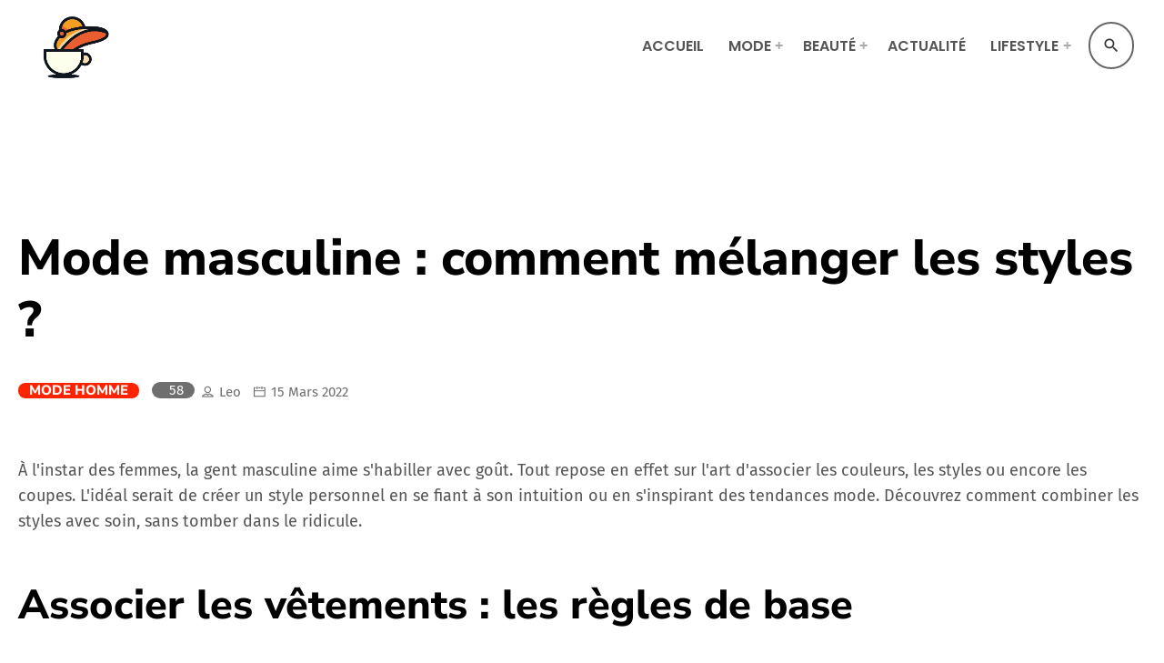

--- FILE ---
content_type: text/html; charset=UTF-8
request_url: https://lecafedelamode.fr/mode-masculine-comment-melanger-les-styles/
body_size: 43958
content:
<!doctype html>
<html class="no-js" lang="fr-FR">
	<head><meta charset="UTF-8"><script>if(navigator.userAgent.match(/MSIE|Internet Explorer/i)||navigator.userAgent.match(/Trident\/7\..*?rv:11/i)){var href=document.location.href;if(!href.match(/[?&]nowprocket/)){if(href.indexOf("?")==-1){if(href.indexOf("#")==-1){document.location.href=href+"?nowprocket=1"}else{document.location.href=href.replace("#","?nowprocket=1#")}}else{if(href.indexOf("#")==-1){document.location.href=href+"&nowprocket=1"}else{document.location.href=href.replace("#","&nowprocket=1#")}}}}</script><script>(()=>{class RocketLazyLoadScripts{constructor(){this.v="2.0.4",this.userEvents=["keydown","keyup","mousedown","mouseup","mousemove","mouseover","mouseout","touchmove","touchstart","touchend","touchcancel","wheel","click","dblclick","input"],this.attributeEvents=["onblur","onclick","oncontextmenu","ondblclick","onfocus","onmousedown","onmouseenter","onmouseleave","onmousemove","onmouseout","onmouseover","onmouseup","onmousewheel","onscroll","onsubmit"]}async t(){this.i(),this.o(),/iP(ad|hone)/.test(navigator.userAgent)&&this.h(),this.u(),this.l(this),this.m(),this.k(this),this.p(this),this._(),await Promise.all([this.R(),this.L()]),this.lastBreath=Date.now(),this.S(this),this.P(),this.D(),this.O(),this.M(),await this.C(this.delayedScripts.normal),await this.C(this.delayedScripts.defer),await this.C(this.delayedScripts.async),await this.T(),await this.F(),await this.j(),await this.A(),window.dispatchEvent(new Event("rocket-allScriptsLoaded")),this.everythingLoaded=!0,this.lastTouchEnd&&await new Promise(t=>setTimeout(t,500-Date.now()+this.lastTouchEnd)),this.I(),this.H(),this.U(),this.W()}i(){this.CSPIssue=sessionStorage.getItem("rocketCSPIssue"),document.addEventListener("securitypolicyviolation",t=>{this.CSPIssue||"script-src-elem"!==t.violatedDirective||"data"!==t.blockedURI||(this.CSPIssue=!0,sessionStorage.setItem("rocketCSPIssue",!0))},{isRocket:!0})}o(){window.addEventListener("pageshow",t=>{this.persisted=t.persisted,this.realWindowLoadedFired=!0},{isRocket:!0}),window.addEventListener("pagehide",()=>{this.onFirstUserAction=null},{isRocket:!0})}h(){let t;function e(e){t=e}window.addEventListener("touchstart",e,{isRocket:!0}),window.addEventListener("touchend",function i(o){o.changedTouches[0]&&t.changedTouches[0]&&Math.abs(o.changedTouches[0].pageX-t.changedTouches[0].pageX)<10&&Math.abs(o.changedTouches[0].pageY-t.changedTouches[0].pageY)<10&&o.timeStamp-t.timeStamp<200&&(window.removeEventListener("touchstart",e,{isRocket:!0}),window.removeEventListener("touchend",i,{isRocket:!0}),"INPUT"===o.target.tagName&&"text"===o.target.type||(o.target.dispatchEvent(new TouchEvent("touchend",{target:o.target,bubbles:!0})),o.target.dispatchEvent(new MouseEvent("mouseover",{target:o.target,bubbles:!0})),o.target.dispatchEvent(new PointerEvent("click",{target:o.target,bubbles:!0,cancelable:!0,detail:1,clientX:o.changedTouches[0].clientX,clientY:o.changedTouches[0].clientY})),event.preventDefault()))},{isRocket:!0})}q(t){this.userActionTriggered||("mousemove"!==t.type||this.firstMousemoveIgnored?"keyup"===t.type||"mouseover"===t.type||"mouseout"===t.type||(this.userActionTriggered=!0,this.onFirstUserAction&&this.onFirstUserAction()):this.firstMousemoveIgnored=!0),"click"===t.type&&t.preventDefault(),t.stopPropagation(),t.stopImmediatePropagation(),"touchstart"===this.lastEvent&&"touchend"===t.type&&(this.lastTouchEnd=Date.now()),"click"===t.type&&(this.lastTouchEnd=0),this.lastEvent=t.type,t.composedPath&&t.composedPath()[0].getRootNode()instanceof ShadowRoot&&(t.rocketTarget=t.composedPath()[0]),this.savedUserEvents.push(t)}u(){this.savedUserEvents=[],this.userEventHandler=this.q.bind(this),this.userEvents.forEach(t=>window.addEventListener(t,this.userEventHandler,{passive:!1,isRocket:!0})),document.addEventListener("visibilitychange",this.userEventHandler,{isRocket:!0})}U(){this.userEvents.forEach(t=>window.removeEventListener(t,this.userEventHandler,{passive:!1,isRocket:!0})),document.removeEventListener("visibilitychange",this.userEventHandler,{isRocket:!0}),this.savedUserEvents.forEach(t=>{(t.rocketTarget||t.target).dispatchEvent(new window[t.constructor.name](t.type,t))})}m(){const t="return false",e=Array.from(this.attributeEvents,t=>"data-rocket-"+t),i="["+this.attributeEvents.join("],[")+"]",o="[data-rocket-"+this.attributeEvents.join("],[data-rocket-")+"]",s=(e,i,o)=>{o&&o!==t&&(e.setAttribute("data-rocket-"+i,o),e["rocket"+i]=new Function("event",o),e.setAttribute(i,t))};new MutationObserver(t=>{for(const n of t)"attributes"===n.type&&(n.attributeName.startsWith("data-rocket-")||this.everythingLoaded?n.attributeName.startsWith("data-rocket-")&&this.everythingLoaded&&this.N(n.target,n.attributeName.substring(12)):s(n.target,n.attributeName,n.target.getAttribute(n.attributeName))),"childList"===n.type&&n.addedNodes.forEach(t=>{if(t.nodeType===Node.ELEMENT_NODE)if(this.everythingLoaded)for(const i of[t,...t.querySelectorAll(o)])for(const t of i.getAttributeNames())e.includes(t)&&this.N(i,t.substring(12));else for(const e of[t,...t.querySelectorAll(i)])for(const t of e.getAttributeNames())this.attributeEvents.includes(t)&&s(e,t,e.getAttribute(t))})}).observe(document,{subtree:!0,childList:!0,attributeFilter:[...this.attributeEvents,...e]})}I(){this.attributeEvents.forEach(t=>{document.querySelectorAll("[data-rocket-"+t+"]").forEach(e=>{this.N(e,t)})})}N(t,e){const i=t.getAttribute("data-rocket-"+e);i&&(t.setAttribute(e,i),t.removeAttribute("data-rocket-"+e))}k(t){Object.defineProperty(HTMLElement.prototype,"onclick",{get(){return this.rocketonclick||null},set(e){this.rocketonclick=e,this.setAttribute(t.everythingLoaded?"onclick":"data-rocket-onclick","this.rocketonclick(event)")}})}S(t){function e(e,i){let o=e[i];e[i]=null,Object.defineProperty(e,i,{get:()=>o,set(s){t.everythingLoaded?o=s:e["rocket"+i]=o=s}})}e(document,"onreadystatechange"),e(window,"onload"),e(window,"onpageshow");try{Object.defineProperty(document,"readyState",{get:()=>t.rocketReadyState,set(e){t.rocketReadyState=e},configurable:!0}),document.readyState="loading"}catch(t){console.log("WPRocket DJE readyState conflict, bypassing")}}l(t){this.originalAddEventListener=EventTarget.prototype.addEventListener,this.originalRemoveEventListener=EventTarget.prototype.removeEventListener,this.savedEventListeners=[],EventTarget.prototype.addEventListener=function(e,i,o){o&&o.isRocket||!t.B(e,this)&&!t.userEvents.includes(e)||t.B(e,this)&&!t.userActionTriggered||e.startsWith("rocket-")||t.everythingLoaded?t.originalAddEventListener.call(this,e,i,o):(t.savedEventListeners.push({target:this,remove:!1,type:e,func:i,options:o}),"mouseenter"!==e&&"mouseleave"!==e||t.originalAddEventListener.call(this,e,t.savedUserEvents.push,o))},EventTarget.prototype.removeEventListener=function(e,i,o){o&&o.isRocket||!t.B(e,this)&&!t.userEvents.includes(e)||t.B(e,this)&&!t.userActionTriggered||e.startsWith("rocket-")||t.everythingLoaded?t.originalRemoveEventListener.call(this,e,i,o):t.savedEventListeners.push({target:this,remove:!0,type:e,func:i,options:o})}}J(t,e){this.savedEventListeners=this.savedEventListeners.filter(i=>{let o=i.type,s=i.target||window;return e!==o||t!==s||(this.B(o,s)&&(i.type="rocket-"+o),this.$(i),!1)})}H(){EventTarget.prototype.addEventListener=this.originalAddEventListener,EventTarget.prototype.removeEventListener=this.originalRemoveEventListener,this.savedEventListeners.forEach(t=>this.$(t))}$(t){t.remove?this.originalRemoveEventListener.call(t.target,t.type,t.func,t.options):this.originalAddEventListener.call(t.target,t.type,t.func,t.options)}p(t){let e;function i(e){return t.everythingLoaded?e:e.split(" ").map(t=>"load"===t||t.startsWith("load.")?"rocket-jquery-load":t).join(" ")}function o(o){function s(e){const s=o.fn[e];o.fn[e]=o.fn.init.prototype[e]=function(){return this[0]===window&&t.userActionTriggered&&("string"==typeof arguments[0]||arguments[0]instanceof String?arguments[0]=i(arguments[0]):"object"==typeof arguments[0]&&Object.keys(arguments[0]).forEach(t=>{const e=arguments[0][t];delete arguments[0][t],arguments[0][i(t)]=e})),s.apply(this,arguments),this}}if(o&&o.fn&&!t.allJQueries.includes(o)){const e={DOMContentLoaded:[],"rocket-DOMContentLoaded":[]};for(const t in e)document.addEventListener(t,()=>{e[t].forEach(t=>t())},{isRocket:!0});o.fn.ready=o.fn.init.prototype.ready=function(i){function s(){parseInt(o.fn.jquery)>2?setTimeout(()=>i.bind(document)(o)):i.bind(document)(o)}return"function"==typeof i&&(t.realDomReadyFired?!t.userActionTriggered||t.fauxDomReadyFired?s():e["rocket-DOMContentLoaded"].push(s):e.DOMContentLoaded.push(s)),o([])},s("on"),s("one"),s("off"),t.allJQueries.push(o)}e=o}t.allJQueries=[],o(window.jQuery),Object.defineProperty(window,"jQuery",{get:()=>e,set(t){o(t)}})}P(){const t=new Map;document.write=document.writeln=function(e){const i=document.currentScript,o=document.createRange(),s=i.parentElement;let n=t.get(i);void 0===n&&(n=i.nextSibling,t.set(i,n));const c=document.createDocumentFragment();o.setStart(c,0),c.appendChild(o.createContextualFragment(e)),s.insertBefore(c,n)}}async R(){return new Promise(t=>{this.userActionTriggered?t():this.onFirstUserAction=t})}async L(){return new Promise(t=>{document.addEventListener("DOMContentLoaded",()=>{this.realDomReadyFired=!0,t()},{isRocket:!0})})}async j(){return this.realWindowLoadedFired?Promise.resolve():new Promise(t=>{window.addEventListener("load",t,{isRocket:!0})})}M(){this.pendingScripts=[];this.scriptsMutationObserver=new MutationObserver(t=>{for(const e of t)e.addedNodes.forEach(t=>{"SCRIPT"!==t.tagName||t.noModule||t.isWPRocket||this.pendingScripts.push({script:t,promise:new Promise(e=>{const i=()=>{const i=this.pendingScripts.findIndex(e=>e.script===t);i>=0&&this.pendingScripts.splice(i,1),e()};t.addEventListener("load",i,{isRocket:!0}),t.addEventListener("error",i,{isRocket:!0}),setTimeout(i,1e3)})})})}),this.scriptsMutationObserver.observe(document,{childList:!0,subtree:!0})}async F(){await this.X(),this.pendingScripts.length?(await this.pendingScripts[0].promise,await this.F()):this.scriptsMutationObserver.disconnect()}D(){this.delayedScripts={normal:[],async:[],defer:[]},document.querySelectorAll("script[type$=rocketlazyloadscript]").forEach(t=>{t.hasAttribute("data-rocket-src")?t.hasAttribute("async")&&!1!==t.async?this.delayedScripts.async.push(t):t.hasAttribute("defer")&&!1!==t.defer||"module"===t.getAttribute("data-rocket-type")?this.delayedScripts.defer.push(t):this.delayedScripts.normal.push(t):this.delayedScripts.normal.push(t)})}async _(){await this.L();let t=[];document.querySelectorAll("script[type$=rocketlazyloadscript][data-rocket-src]").forEach(e=>{let i=e.getAttribute("data-rocket-src");if(i&&!i.startsWith("data:")){i.startsWith("//")&&(i=location.protocol+i);try{const o=new URL(i).origin;o!==location.origin&&t.push({src:o,crossOrigin:e.crossOrigin||"module"===e.getAttribute("data-rocket-type")})}catch(t){}}}),t=[...new Map(t.map(t=>[JSON.stringify(t),t])).values()],this.Y(t,"preconnect")}async G(t){if(await this.K(),!0!==t.noModule||!("noModule"in HTMLScriptElement.prototype))return new Promise(e=>{let i;function o(){(i||t).setAttribute("data-rocket-status","executed"),e()}try{if(navigator.userAgent.includes("Firefox/")||""===navigator.vendor||this.CSPIssue)i=document.createElement("script"),[...t.attributes].forEach(t=>{let e=t.nodeName;"type"!==e&&("data-rocket-type"===e&&(e="type"),"data-rocket-src"===e&&(e="src"),i.setAttribute(e,t.nodeValue))}),t.text&&(i.text=t.text),t.nonce&&(i.nonce=t.nonce),i.hasAttribute("src")?(i.addEventListener("load",o,{isRocket:!0}),i.addEventListener("error",()=>{i.setAttribute("data-rocket-status","failed-network"),e()},{isRocket:!0}),setTimeout(()=>{i.isConnected||e()},1)):(i.text=t.text,o()),i.isWPRocket=!0,t.parentNode.replaceChild(i,t);else{const i=t.getAttribute("data-rocket-type"),s=t.getAttribute("data-rocket-src");i?(t.type=i,t.removeAttribute("data-rocket-type")):t.removeAttribute("type"),t.addEventListener("load",o,{isRocket:!0}),t.addEventListener("error",i=>{this.CSPIssue&&i.target.src.startsWith("data:")?(console.log("WPRocket: CSP fallback activated"),t.removeAttribute("src"),this.G(t).then(e)):(t.setAttribute("data-rocket-status","failed-network"),e())},{isRocket:!0}),s?(t.fetchPriority="high",t.removeAttribute("data-rocket-src"),t.src=s):t.src="data:text/javascript;base64,"+window.btoa(unescape(encodeURIComponent(t.text)))}}catch(i){t.setAttribute("data-rocket-status","failed-transform"),e()}});t.setAttribute("data-rocket-status","skipped")}async C(t){const e=t.shift();return e?(e.isConnected&&await this.G(e),this.C(t)):Promise.resolve()}O(){this.Y([...this.delayedScripts.normal,...this.delayedScripts.defer,...this.delayedScripts.async],"preload")}Y(t,e){this.trash=this.trash||[];let i=!0;var o=document.createDocumentFragment();t.forEach(t=>{const s=t.getAttribute&&t.getAttribute("data-rocket-src")||t.src;if(s&&!s.startsWith("data:")){const n=document.createElement("link");n.href=s,n.rel=e,"preconnect"!==e&&(n.as="script",n.fetchPriority=i?"high":"low"),t.getAttribute&&"module"===t.getAttribute("data-rocket-type")&&(n.crossOrigin=!0),t.crossOrigin&&(n.crossOrigin=t.crossOrigin),t.integrity&&(n.integrity=t.integrity),t.nonce&&(n.nonce=t.nonce),o.appendChild(n),this.trash.push(n),i=!1}}),document.head.appendChild(o)}W(){this.trash.forEach(t=>t.remove())}async T(){try{document.readyState="interactive"}catch(t){}this.fauxDomReadyFired=!0;try{await this.K(),this.J(document,"readystatechange"),document.dispatchEvent(new Event("rocket-readystatechange")),await this.K(),document.rocketonreadystatechange&&document.rocketonreadystatechange(),await this.K(),this.J(document,"DOMContentLoaded"),document.dispatchEvent(new Event("rocket-DOMContentLoaded")),await this.K(),this.J(window,"DOMContentLoaded"),window.dispatchEvent(new Event("rocket-DOMContentLoaded"))}catch(t){console.error(t)}}async A(){try{document.readyState="complete"}catch(t){}try{await this.K(),this.J(document,"readystatechange"),document.dispatchEvent(new Event("rocket-readystatechange")),await this.K(),document.rocketonreadystatechange&&document.rocketonreadystatechange(),await this.K(),this.J(window,"load"),window.dispatchEvent(new Event("rocket-load")),await this.K(),window.rocketonload&&window.rocketonload(),await this.K(),this.allJQueries.forEach(t=>t(window).trigger("rocket-jquery-load")),await this.K(),this.J(window,"pageshow");const t=new Event("rocket-pageshow");t.persisted=this.persisted,window.dispatchEvent(t),await this.K(),window.rocketonpageshow&&window.rocketonpageshow({persisted:this.persisted})}catch(t){console.error(t)}}async K(){Date.now()-this.lastBreath>45&&(await this.X(),this.lastBreath=Date.now())}async X(){return document.hidden?new Promise(t=>setTimeout(t)):new Promise(t=>requestAnimationFrame(t))}B(t,e){return e===document&&"readystatechange"===t||(e===document&&"DOMContentLoaded"===t||(e===window&&"DOMContentLoaded"===t||(e===window&&"load"===t||e===window&&"pageshow"===t)))}static run(){(new RocketLazyLoadScripts).t()}}RocketLazyLoadScripts.run()})();</script>
		
		<meta http-equiv="X-UA-Compatible" content="IE=edge">
		<meta name="viewport" content="width=device-width, initial-scale=1.0">
		<!-- WP HEAD -->
		<meta name='robots' content='index, follow, max-image-preview:large, max-snippet:-1, max-video-preview:-1' />
	<style></style>
	
	<!-- This site is optimized with the Yoast SEO plugin v26.0 - https://yoast.com/wordpress/plugins/seo/ -->
	<title>Mode masculine : comment mélanger les styles ? - Le Café de La Mode</title>
<link crossorigin data-rocket-preconnect href="https://www.googletagmanager.com" rel="preconnect">
<link crossorigin data-rocket-preload as="font" href="https://lecafedelamode.fr/wp-content/plugins/qttm-reaktions/assets/reakticons/fonts/reakticons.woff" rel="preload">
<link crossorigin data-rocket-preload as="font" href="https://lecafedelamode.fr/wp-content/plugins/qttm-reaktions/assets/qt-socicon/fonts/qt-socicon.woff" rel="preload">
<link crossorigin data-rocket-preload as="font" href="https://lecafedelamode.fr/wp-content/themes/typify/css/fonts/dripicons/fonts/dripicons-v2.woff" rel="preload">
<link crossorigin data-rocket-preload as="font" href="https://lecafedelamode.fr/wp-content/themes/typify/css/fonts/google-icons/MaterialIcons-Regular.woff2" rel="preload">
<link crossorigin data-rocket-preload as="font" href="https://lecafedelamode.fr/wp-content/fonts/fira-sans/va9E4kDNxMZdWfMOD5VvmYjLeTY.woff2" rel="preload">
<link crossorigin data-rocket-preload as="font" href="https://lecafedelamode.fr/wp-content/fonts/fira-sans/va9E4kDNxMZdWfMOD5Vvl4jL.woff2" rel="preload">
<link crossorigin data-rocket-preload as="font" href="https://lecafedelamode.fr/wp-content/fonts/fira-sans/va9B4kDNxMZdWfMOD5VnMK7eRhf6.woff2" rel="preload">
<link crossorigin data-rocket-preload as="font" href="https://lecafedelamode.fr/wp-content/fonts/nunito-sans/pe1mMImSLYBIv1o4X1M8ce2xCx3yop4tQpF_MeTm0lfGWVpNn64CL7U8upHZIbMV51Q42ptCp5F5bxqqtQ1yiU4GVi5Xs1Ul.woff2" rel="preload">
<link crossorigin data-rocket-preload as="font" href="https://lecafedelamode.fr/wp-content/fonts/poppins/pxiByp8kv8JHgFVrLEj6Z1xlFQ.woff2" rel="preload">
<style id="wpr-usedcss">.qttm-reaktions-modal{position:fixed;left:0;top:0;width:100vw;height:100vh;z-index:100000;transform:translateZ(1e-10px);opacity:0;transition:opacity .3s;display:flex;flex-direction:row;justify-content:center;color:#fff;align-items:center}.qttm-reaktions-modal::after{content:" ";display:block;background:rgba(0,0,0,.83);position:absolute;transform-origin:center center;border-radius:50%;left:50%;width:130vw;height:130vw;margin-left:-65vw;margin-top:-65vw;top:50%;transform:scale(.01);transition:transform .6s cubic-bezier(.2, .8, .68, 1)}.qttm-reaktions-modal.open{opacity:1}.qttm-reaktions-modal.open::after{transform:scale(1)}.qttm-reaktions-modal h1,.qttm-reaktions-modal h4{color:#fff}.qttm-reaktions-modal h1{font-size:32px}.qttm-reaktions-modal .qttm-reaktions-sharebox{z-index:10}.qttm-reaktions-modal .qttm-reaktions-close{position:absolute;top:30px;right:30px;cursor:pointer;transition:color .3s;font-size:16px;color:#fff;z-index:10}.qttm-reaktions-modal .qttm-reaktions-close i{font-size:inherit}.qttm-reaktions-modal .qttm-reaktions-close:hover{background:#fff;color:#202020}.qttm-reaktions-sharebox{padding:30px;overflow:hidden;text-align:center;max-width:280px;margin:0 auto}.qttm-reaktions-sharebox a{display:inline-block;margin:10px 4px}.qttm-reaktions-sharebox--fp{width:100%;max-width:600px;padding:40px}.qttm-reaktions-sharebox--fp h1{font-size:24px}.qttm-reaktions-sharebox--fp h4{text-transform:uppercase;position:relative}.qttm-reaktions-sharebox--fp h4 span{display:inline-block}.qttm-reaktions-sharebox--fp h4::after,.qttm-reaktions-sharebox--fp h4::before{content:" ";display:inline-block;width:40px;height:8px;border-top:2px dotted #fff;margin:0 10px}@media(max-width:900px){.qttm-reaktions-modal::after{width:240vh;height:240vh;margin-left:-120vh;margin-top:-120vh}}@-webkit-keyframes qttm-spin{from{transform:rotate(360deg)}to{transform:rotate(0)}}@keyframes qttm-spin{from{transform:rotate(360deg)}to{transform:rotate(0)}}.qttm-spin{-webkit-animation-name:qttm-spin;animation-name:qttm-spin;-webkit-animation-duration:.5s;animation-duration:.5s;-webkit-animation-iteration-count:infinite;animation-iteration-count:infinite;-webkit-animation-timing-function:linear;animation-timing-function:linear}@font-face{font-display:swap;font-family:reakticons;src:url("https://lecafedelamode.fr/wp-content/plugins/qttm-reaktions/assets/reakticons/fonts/reakticons.eot");src:url("https://lecafedelamode.fr/wp-content/plugins/qttm-reaktions/assets/reakticons/fonts/reakticons.eot?#iefix") format("embedded-opentype"),url("https://lecafedelamode.fr/wp-content/plugins/qttm-reaktions/assets/reakticons/fonts/reakticons.woff") format("woff"),url("https://lecafedelamode.fr/wp-content/plugins/qttm-reaktions/assets/reakticons/fonts/reakticons.ttf") format("truetype"),url("https://lecafedelamode.fr/wp-content/plugins/qttm-reaktions/assets/reakticons/fonts/reakticons.svg#reakticons") format("svg");font-weight:400;font-style:normal}[class*=" reakticons-"]:before,[class^=reakticons-]:before{font-family:reakticons!important;font-style:normal!important;font-weight:400!important;font-variant:normal!important;text-transform:none!important;speak:none;line-height:1;-webkit-font-smoothing:antialiased;-moz-osx-font-smoothing:grayscale}.reakticons-heart:before{content:"\6a"}.reakticons-share:before{content:"\65"}@font-face{font-display:swap;font-family:qt-socicon;src:url("https://lecafedelamode.fr/wp-content/plugins/qttm-reaktions/assets/qt-socicon/fonts/qt-socicon.eot");src:url("https://lecafedelamode.fr/wp-content/plugins/qttm-reaktions/assets/qt-socicon/fonts/qt-socicon.eot?#iefix") format("embedded-opentype"),url("https://lecafedelamode.fr/wp-content/plugins/qttm-reaktions/assets/qt-socicon/fonts/qt-socicon.woff") format("woff"),url("https://lecafedelamode.fr/wp-content/plugins/qttm-reaktions/assets/qt-socicon/fonts/qt-socicon.ttf") format("truetype"),url("https://lecafedelamode.fr/wp-content/plugins/qttm-reaktions/assets/qt-socicon/fonts/qt-socicon.svg#qt-socicon") format("svg");font-weight:400;font-style:normal}[class*=" qt-socicon-"]:before,[class^=qt-socicon-]:before{font-family:qt-socicon!important;font-style:normal!important;font-weight:400!important;font-variant:normal!important;text-transform:none!important;speak:none;line-height:1;-webkit-font-smoothing:antialiased;-moz-osx-font-smoothing:grayscale}.qt-socicon-facebook:before{content:"\38"}.qt-socicon-linkedin:before{content:"\74"}.qt-socicon-tumblr:before{content:"\79"}.qt-socicon-pinterest:before{content:"\68"}.qt-socicon-whatsapp:before{content:"\62"}.qt-socicon-twitter:before{content:"\7a"}img.emoji{display:inline!important;border:none!important;box-shadow:none!important;height:1em!important;width:1em!important;margin:0 .07em!important;vertical-align:-.1em!important;background:0 0!important;padding:0!important}:where(.wp-block-button__link){border-radius:9999px;box-shadow:none;padding:calc(.667em + 2px) calc(1.333em + 2px);text-decoration:none}:root :where(.wp-block-button .wp-block-button__link.is-style-outline),:root :where(.wp-block-button.is-style-outline>.wp-block-button__link){border:2px solid;padding:.667em 1.333em}:root :where(.wp-block-button .wp-block-button__link.is-style-outline:not(.has-text-color)),:root :where(.wp-block-button.is-style-outline>.wp-block-button__link:not(.has-text-color)){color:currentColor}:root :where(.wp-block-button .wp-block-button__link.is-style-outline:not(.has-background)),:root :where(.wp-block-button.is-style-outline>.wp-block-button__link:not(.has-background)){background-color:initial;background-image:none}:where(.wp-block-calendar table:not(.has-background) th){background:#ddd}:where(.wp-block-columns){margin-bottom:1.75em}:where(.wp-block-columns.has-background){padding:1.25em 2.375em}:where(.wp-block-post-comments input[type=submit]){border:none}:where(.wp-block-cover-image:not(.has-text-color)),:where(.wp-block-cover:not(.has-text-color)){color:#fff}:where(.wp-block-cover-image.is-light:not(.has-text-color)),:where(.wp-block-cover.is-light:not(.has-text-color)){color:#000}:root :where(.wp-block-cover h1:not(.has-text-color)),:root :where(.wp-block-cover h2:not(.has-text-color)),:root :where(.wp-block-cover h3:not(.has-text-color)),:root :where(.wp-block-cover h4:not(.has-text-color)),:root :where(.wp-block-cover h5:not(.has-text-color)),:root :where(.wp-block-cover h6:not(.has-text-color)),:root :where(.wp-block-cover p:not(.has-text-color)){color:inherit}:where(.wp-block-file){margin-bottom:1.5em}:where(.wp-block-file__button){border-radius:2em;display:inline-block;padding:.5em 1em}:where(.wp-block-file__button):is(a):active,:where(.wp-block-file__button):is(a):focus,:where(.wp-block-file__button):is(a):hover,:where(.wp-block-file__button):is(a):visited{box-shadow:none;color:#fff;opacity:.85;text-decoration:none}:where(.wp-block-group.wp-block-group-is-layout-constrained){position:relative}.wp-block-image img{box-sizing:border-box;height:auto;max-width:100%;vertical-align:bottom}.wp-block-image :where(figcaption){margin-bottom:1em;margin-top:.5em}:root :where(.wp-block-image.is-style-rounded img,.wp-block-image .is-style-rounded img){border-radius:9999px}.wp-block-image figure{margin:0}:where(.wp-block-latest-comments:not([style*=line-height] .wp-block-latest-comments__comment)){line-height:1.1}:where(.wp-block-latest-comments:not([style*=line-height] .wp-block-latest-comments__comment-excerpt p)){line-height:1.8}:root :where(.wp-block-latest-posts.is-grid){padding:0}:root :where(.wp-block-latest-posts.wp-block-latest-posts__list){padding-left:0}ul{box-sizing:border-box}:root :where(ul.has-background,ol.has-background){padding:1.25em 2.375em}:where(.wp-block-navigation.has-background .wp-block-navigation-item a:not(.wp-element-button)),:where(.wp-block-navigation.has-background .wp-block-navigation-submenu a:not(.wp-element-button)){padding:.5em 1em}:where(.wp-block-navigation .wp-block-navigation__submenu-container .wp-block-navigation-item a:not(.wp-element-button)),:where(.wp-block-navigation .wp-block-navigation__submenu-container .wp-block-navigation-submenu a:not(.wp-element-button)),:where(.wp-block-navigation .wp-block-navigation__submenu-container .wp-block-navigation-submenu button.wp-block-navigation-item__content),:where(.wp-block-navigation .wp-block-navigation__submenu-container .wp-block-pages-list__item button.wp-block-navigation-item__content){padding:.5em 1em}:root :where(p.has-background){padding:1.25em 2.375em}:where(p.has-text-color:not(.has-link-color)) a{color:inherit}:where(.wp-block-post-comments-form) input:not([type=submit]),:where(.wp-block-post-comments-form) textarea{border:1px solid #949494;font-family:inherit;font-size:1em}:where(.wp-block-post-comments-form) input:where(:not([type=submit]):not([type=checkbox])),:where(.wp-block-post-comments-form) textarea{padding:calc(.667em + 2px)}:where(.wp-block-post-excerpt){margin-bottom:var(--wp--style--block-gap);margin-top:var(--wp--style--block-gap)}:where(.wp-block-preformatted.has-background){padding:1.25em 2.375em}:where(.wp-block-search__button){border:1px solid #ccc;padding:6px 10px}:where(.wp-block-search__input){font-family:inherit;font-size:inherit;font-style:inherit;font-weight:inherit;letter-spacing:inherit;line-height:inherit;text-transform:inherit}:where(.wp-block-search__button-inside .wp-block-search__inside-wrapper){border:1px solid #949494;box-sizing:border-box;padding:4px}:where(.wp-block-search__button-inside .wp-block-search__inside-wrapper) .wp-block-search__input{border:none;border-radius:0;padding:0 4px}:where(.wp-block-search__button-inside .wp-block-search__inside-wrapper) .wp-block-search__input:focus{outline:0}:where(.wp-block-search__button-inside .wp-block-search__inside-wrapper) :where(.wp-block-search__button){padding:4px 8px}:root :where(.wp-block-separator.is-style-dots){height:auto;line-height:1;text-align:center}:root :where(.wp-block-separator.is-style-dots):before{color:currentColor;content:"···";font-family:serif;font-size:1.5em;letter-spacing:2em;padding-left:2em}:root :where(.wp-block-site-logo.is-style-rounded){border-radius:9999px}:root :where(.wp-block-site-title a){color:inherit}:where(.wp-block-social-links:not(.is-style-logos-only)) .wp-social-link{background-color:#f0f0f0;color:#444}:where(.wp-block-social-links:not(.is-style-logos-only)) .wp-social-link-amazon{background-color:#f90;color:#fff}:where(.wp-block-social-links:not(.is-style-logos-only)) .wp-social-link-bandcamp{background-color:#1ea0c3;color:#fff}:where(.wp-block-social-links:not(.is-style-logos-only)) .wp-social-link-behance{background-color:#0757fe;color:#fff}:where(.wp-block-social-links:not(.is-style-logos-only)) .wp-social-link-bluesky{background-color:#0a7aff;color:#fff}:where(.wp-block-social-links:not(.is-style-logos-only)) .wp-social-link-codepen{background-color:#1e1f26;color:#fff}:where(.wp-block-social-links:not(.is-style-logos-only)) .wp-social-link-deviantart{background-color:#02e49b;color:#fff}:where(.wp-block-social-links:not(.is-style-logos-only)) .wp-social-link-dribbble{background-color:#e94c89;color:#fff}:where(.wp-block-social-links:not(.is-style-logos-only)) .wp-social-link-dropbox{background-color:#4280ff;color:#fff}:where(.wp-block-social-links:not(.is-style-logos-only)) .wp-social-link-etsy{background-color:#f45800;color:#fff}:where(.wp-block-social-links:not(.is-style-logos-only)) .wp-social-link-facebook{background-color:#1778f2;color:#fff}:where(.wp-block-social-links:not(.is-style-logos-only)) .wp-social-link-fivehundredpx{background-color:#000;color:#fff}:where(.wp-block-social-links:not(.is-style-logos-only)) .wp-social-link-flickr{background-color:#0461dd;color:#fff}:where(.wp-block-social-links:not(.is-style-logos-only)) .wp-social-link-foursquare{background-color:#e65678;color:#fff}:where(.wp-block-social-links:not(.is-style-logos-only)) .wp-social-link-github{background-color:#24292d;color:#fff}:where(.wp-block-social-links:not(.is-style-logos-only)) .wp-social-link-goodreads{background-color:#eceadd;color:#382110}:where(.wp-block-social-links:not(.is-style-logos-only)) .wp-social-link-google{background-color:#ea4434;color:#fff}:where(.wp-block-social-links:not(.is-style-logos-only)) .wp-social-link-gravatar{background-color:#1d4fc4;color:#fff}:where(.wp-block-social-links:not(.is-style-logos-only)) .wp-social-link-instagram{background-color:#f00075;color:#fff}:where(.wp-block-social-links:not(.is-style-logos-only)) .wp-social-link-lastfm{background-color:#e21b24;color:#fff}:where(.wp-block-social-links:not(.is-style-logos-only)) .wp-social-link-linkedin{background-color:#0d66c2;color:#fff}:where(.wp-block-social-links:not(.is-style-logos-only)) .wp-social-link-mastodon{background-color:#3288d4;color:#fff}:where(.wp-block-social-links:not(.is-style-logos-only)) .wp-social-link-medium{background-color:#000;color:#fff}:where(.wp-block-social-links:not(.is-style-logos-only)) .wp-social-link-meetup{background-color:#f6405f;color:#fff}:where(.wp-block-social-links:not(.is-style-logos-only)) .wp-social-link-patreon{background-color:#000;color:#fff}:where(.wp-block-social-links:not(.is-style-logos-only)) .wp-social-link-pinterest{background-color:#e60122;color:#fff}:where(.wp-block-social-links:not(.is-style-logos-only)) .wp-social-link-pocket{background-color:#ef4155;color:#fff}:where(.wp-block-social-links:not(.is-style-logos-only)) .wp-social-link-reddit{background-color:#ff4500;color:#fff}:where(.wp-block-social-links:not(.is-style-logos-only)) .wp-social-link-skype{background-color:#0478d7;color:#fff}:where(.wp-block-social-links:not(.is-style-logos-only)) .wp-social-link-snapchat{background-color:#fefc00;color:#fff;stroke:#000}:where(.wp-block-social-links:not(.is-style-logos-only)) .wp-social-link-soundcloud{background-color:#ff5600;color:#fff}:where(.wp-block-social-links:not(.is-style-logos-only)) .wp-social-link-spotify{background-color:#1bd760;color:#fff}:where(.wp-block-social-links:not(.is-style-logos-only)) .wp-social-link-telegram{background-color:#2aabee;color:#fff}:where(.wp-block-social-links:not(.is-style-logos-only)) .wp-social-link-threads{background-color:#000;color:#fff}:where(.wp-block-social-links:not(.is-style-logos-only)) .wp-social-link-tiktok{background-color:#000;color:#fff}:where(.wp-block-social-links:not(.is-style-logos-only)) .wp-social-link-tumblr{background-color:#011835;color:#fff}:where(.wp-block-social-links:not(.is-style-logos-only)) .wp-social-link-twitch{background-color:#6440a4;color:#fff}:where(.wp-block-social-links:not(.is-style-logos-only)) .wp-social-link-twitter{background-color:#1da1f2;color:#fff}:where(.wp-block-social-links:not(.is-style-logos-only)) .wp-social-link-vimeo{background-color:#1eb7ea;color:#fff}:where(.wp-block-social-links:not(.is-style-logos-only)) .wp-social-link-vk{background-color:#4680c2;color:#fff}:where(.wp-block-social-links:not(.is-style-logos-only)) .wp-social-link-wordpress{background-color:#3499cd;color:#fff}:where(.wp-block-social-links:not(.is-style-logos-only)) .wp-social-link-whatsapp{background-color:#25d366;color:#fff}:where(.wp-block-social-links:not(.is-style-logos-only)) .wp-social-link-x{background-color:#000;color:#fff}:where(.wp-block-social-links:not(.is-style-logos-only)) .wp-social-link-yelp{background-color:#d32422;color:#fff}:where(.wp-block-social-links:not(.is-style-logos-only)) .wp-social-link-youtube{background-color:red;color:#fff}:where(.wp-block-social-links.is-style-logos-only) .wp-social-link{background:0 0}:where(.wp-block-social-links.is-style-logos-only) .wp-social-link svg{height:1.25em;width:1.25em}:where(.wp-block-social-links.is-style-logos-only) .wp-social-link-amazon{color:#f90}:where(.wp-block-social-links.is-style-logos-only) .wp-social-link-bandcamp{color:#1ea0c3}:where(.wp-block-social-links.is-style-logos-only) .wp-social-link-behance{color:#0757fe}:where(.wp-block-social-links.is-style-logos-only) .wp-social-link-bluesky{color:#0a7aff}:where(.wp-block-social-links.is-style-logos-only) .wp-social-link-codepen{color:#1e1f26}:where(.wp-block-social-links.is-style-logos-only) .wp-social-link-deviantart{color:#02e49b}:where(.wp-block-social-links.is-style-logos-only) .wp-social-link-dribbble{color:#e94c89}:where(.wp-block-social-links.is-style-logos-only) .wp-social-link-dropbox{color:#4280ff}:where(.wp-block-social-links.is-style-logos-only) .wp-social-link-etsy{color:#f45800}:where(.wp-block-social-links.is-style-logos-only) .wp-social-link-facebook{color:#1778f2}:where(.wp-block-social-links.is-style-logos-only) .wp-social-link-fivehundredpx{color:#000}:where(.wp-block-social-links.is-style-logos-only) .wp-social-link-flickr{color:#0461dd}:where(.wp-block-social-links.is-style-logos-only) .wp-social-link-foursquare{color:#e65678}:where(.wp-block-social-links.is-style-logos-only) .wp-social-link-github{color:#24292d}:where(.wp-block-social-links.is-style-logos-only) .wp-social-link-goodreads{color:#382110}:where(.wp-block-social-links.is-style-logos-only) .wp-social-link-google{color:#ea4434}:where(.wp-block-social-links.is-style-logos-only) .wp-social-link-gravatar{color:#1d4fc4}:where(.wp-block-social-links.is-style-logos-only) .wp-social-link-instagram{color:#f00075}:where(.wp-block-social-links.is-style-logos-only) .wp-social-link-lastfm{color:#e21b24}:where(.wp-block-social-links.is-style-logos-only) .wp-social-link-linkedin{color:#0d66c2}:where(.wp-block-social-links.is-style-logos-only) .wp-social-link-mastodon{color:#3288d4}:where(.wp-block-social-links.is-style-logos-only) .wp-social-link-medium{color:#000}:where(.wp-block-social-links.is-style-logos-only) .wp-social-link-meetup{color:#f6405f}:where(.wp-block-social-links.is-style-logos-only) .wp-social-link-patreon{color:#000}:where(.wp-block-social-links.is-style-logos-only) .wp-social-link-pinterest{color:#e60122}:where(.wp-block-social-links.is-style-logos-only) .wp-social-link-pocket{color:#ef4155}:where(.wp-block-social-links.is-style-logos-only) .wp-social-link-reddit{color:#ff4500}:where(.wp-block-social-links.is-style-logos-only) .wp-social-link-skype{color:#0478d7}:where(.wp-block-social-links.is-style-logos-only) .wp-social-link-snapchat{color:#fff;stroke:#000}:where(.wp-block-social-links.is-style-logos-only) .wp-social-link-soundcloud{color:#ff5600}:where(.wp-block-social-links.is-style-logos-only) .wp-social-link-spotify{color:#1bd760}:where(.wp-block-social-links.is-style-logos-only) .wp-social-link-telegram{color:#2aabee}:where(.wp-block-social-links.is-style-logos-only) .wp-social-link-threads{color:#000}:where(.wp-block-social-links.is-style-logos-only) .wp-social-link-tiktok{color:#000}:where(.wp-block-social-links.is-style-logos-only) .wp-social-link-tumblr{color:#011835}:where(.wp-block-social-links.is-style-logos-only) .wp-social-link-twitch{color:#6440a4}:where(.wp-block-social-links.is-style-logos-only) .wp-social-link-twitter{color:#1da1f2}:where(.wp-block-social-links.is-style-logos-only) .wp-social-link-vimeo{color:#1eb7ea}:where(.wp-block-social-links.is-style-logos-only) .wp-social-link-vk{color:#4680c2}:where(.wp-block-social-links.is-style-logos-only) .wp-social-link-whatsapp{color:#25d366}:where(.wp-block-social-links.is-style-logos-only) .wp-social-link-wordpress{color:#3499cd}:where(.wp-block-social-links.is-style-logos-only) .wp-social-link-x{color:#000}:where(.wp-block-social-links.is-style-logos-only) .wp-social-link-yelp{color:#d32422}:where(.wp-block-social-links.is-style-logos-only) .wp-social-link-youtube{color:red}:root :where(.wp-block-social-links .wp-social-link a){padding:.25em}:root :where(.wp-block-social-links.is-style-logos-only .wp-social-link a){padding:0}:root :where(.wp-block-social-links.is-style-pill-shape .wp-social-link a){padding-left:.66667em;padding-right:.66667em}:root :where(.wp-block-tag-cloud.is-style-outline){display:flex;flex-wrap:wrap;gap:1ch}:root :where(.wp-block-tag-cloud.is-style-outline a){border:1px solid;font-size:unset!important;margin-right:0;padding:1ch 2ch;text-decoration:none!important}:where(.wp-block-term-description){margin-bottom:var(--wp--style--block-gap);margin-top:var(--wp--style--block-gap)}:where(pre.wp-block-verse){font-family:inherit}:root{--wp--preset--font-size--normal:16px;--wp--preset--font-size--huge:42px}html :where(.has-border-color){border-style:solid}html :where([style*=border-top-color]){border-top-style:solid}html :where([style*=border-right-color]){border-right-style:solid}html :where([style*=border-bottom-color]){border-bottom-style:solid}html :where([style*=border-left-color]){border-left-style:solid}html :where([style*=border-width]){border-style:solid}html :where([style*=border-top-width]){border-top-style:solid}html :where([style*=border-right-width]){border-right-style:solid}html :where([style*=border-bottom-width]){border-bottom-style:solid}html :where([style*=border-left-width]){border-left-style:solid}html :where(img[class*=wp-image-]){height:auto;max-width:100%}:where(figure){margin:0 0 1em}html :where(.is-position-sticky){--wp-admin--admin-bar--position-offset:var(--wp-admin--admin-bar--height,0px)}@media screen and (max-width:600px){html :where(.is-position-sticky){--wp-admin--admin-bar--position-offset:0px}}:root :where(.wp-block-image figcaption){color:#555;font-size:13px;text-align:center}.wp-block-image{margin:0 0 1em}:where(.wp-block-group.has-background){padding:1.25em 2.375em}:root :where(.wp-block-template-part.has-background){margin-bottom:0;margin-top:0;padding:1.25em 2.375em}:root{--wp--preset--aspect-ratio--square:1;--wp--preset--aspect-ratio--4-3:4/3;--wp--preset--aspect-ratio--3-4:3/4;--wp--preset--aspect-ratio--3-2:3/2;--wp--preset--aspect-ratio--2-3:2/3;--wp--preset--aspect-ratio--16-9:16/9;--wp--preset--aspect-ratio--9-16:9/16;--wp--preset--color--black:#000000;--wp--preset--color--cyan-bluish-gray:#abb8c3;--wp--preset--color--white:#ffffff;--wp--preset--color--pale-pink:#f78da7;--wp--preset--color--vivid-red:#cf2e2e;--wp--preset--color--luminous-vivid-orange:#ff6900;--wp--preset--color--luminous-vivid-amber:#fcb900;--wp--preset--color--light-green-cyan:#7bdcb5;--wp--preset--color--vivid-green-cyan:#00d084;--wp--preset--color--pale-cyan-blue:#8ed1fc;--wp--preset--color--vivid-cyan-blue:#0693e3;--wp--preset--color--vivid-purple:#9b51e0;--wp--preset--gradient--vivid-cyan-blue-to-vivid-purple:linear-gradient(135deg,rgba(6, 147, 227, 1) 0%,rgb(155, 81, 224) 100%);--wp--preset--gradient--light-green-cyan-to-vivid-green-cyan:linear-gradient(135deg,rgb(122, 220, 180) 0%,rgb(0, 208, 130) 100%);--wp--preset--gradient--luminous-vivid-amber-to-luminous-vivid-orange:linear-gradient(135deg,rgba(252, 185, 0, 1) 0%,rgba(255, 105, 0, 1) 100%);--wp--preset--gradient--luminous-vivid-orange-to-vivid-red:linear-gradient(135deg,rgba(255, 105, 0, 1) 0%,rgb(207, 46, 46) 100%);--wp--preset--gradient--very-light-gray-to-cyan-bluish-gray:linear-gradient(135deg,rgb(238, 238, 238) 0%,rgb(169, 184, 195) 100%);--wp--preset--gradient--cool-to-warm-spectrum:linear-gradient(135deg,rgb(74, 234, 220) 0%,rgb(151, 120, 209) 20%,rgb(207, 42, 186) 40%,rgb(238, 44, 130) 60%,rgb(251, 105, 98) 80%,rgb(254, 248, 76) 100%);--wp--preset--gradient--blush-light-purple:linear-gradient(135deg,rgb(255, 206, 236) 0%,rgb(152, 150, 240) 100%);--wp--preset--gradient--blush-bordeaux:linear-gradient(135deg,rgb(254, 205, 165) 0%,rgb(254, 45, 45) 50%,rgb(107, 0, 62) 100%);--wp--preset--gradient--luminous-dusk:linear-gradient(135deg,rgb(255, 203, 112) 0%,rgb(199, 81, 192) 50%,rgb(65, 88, 208) 100%);--wp--preset--gradient--pale-ocean:linear-gradient(135deg,rgb(255, 245, 203) 0%,rgb(182, 227, 212) 50%,rgb(51, 167, 181) 100%);--wp--preset--gradient--electric-grass:linear-gradient(135deg,rgb(202, 248, 128) 0%,rgb(113, 206, 126) 100%);--wp--preset--gradient--midnight:linear-gradient(135deg,rgb(2, 3, 129) 0%,rgb(40, 116, 252) 100%);--wp--preset--font-size--small:13px;--wp--preset--font-size--medium:20px;--wp--preset--font-size--large:36px;--wp--preset--font-size--x-large:42px;--wp--preset--spacing--20:0.44rem;--wp--preset--spacing--30:0.67rem;--wp--preset--spacing--40:1rem;--wp--preset--spacing--50:1.5rem;--wp--preset--spacing--60:2.25rem;--wp--preset--spacing--70:3.38rem;--wp--preset--spacing--80:5.06rem;--wp--preset--shadow--natural:6px 6px 9px rgba(0, 0, 0, .2);--wp--preset--shadow--deep:12px 12px 50px rgba(0, 0, 0, .4);--wp--preset--shadow--sharp:6px 6px 0px rgba(0, 0, 0, .2);--wp--preset--shadow--outlined:6px 6px 0px -3px rgba(255, 255, 255, 1),6px 6px rgba(0, 0, 0, 1);--wp--preset--shadow--crisp:6px 6px 0px rgba(0, 0, 0, 1)}:where(.is-layout-flex){gap:.5em}:where(.is-layout-grid){gap:.5em}:where(.wp-block-post-template.is-layout-flex){gap:1.25em}:where(.wp-block-post-template.is-layout-grid){gap:1.25em}:where(.wp-block-columns.is-layout-flex){gap:2em}:where(.wp-block-columns.is-layout-grid){gap:2em}:root :where(.wp-block-pullquote){font-size:1.5em;line-height:1.6}@font-face{font-display:swap;font-family:dripicons-v2;src:url("https://lecafedelamode.fr/wp-content/themes/typify/css/fonts/dripicons/fonts/dripicons-v2.eot");src:url("https://lecafedelamode.fr/wp-content/themes/typify/css/fonts/dripicons/fonts/dripicons-v2.eot?#iefix") format("embedded-opentype"),url("https://lecafedelamode.fr/wp-content/themes/typify/css/fonts/dripicons/fonts/dripicons-v2.woff") format("woff"),url("https://lecafedelamode.fr/wp-content/themes/typify/css/fonts/dripicons/fonts/dripicons-v2.ttf") format("truetype"),url("https://lecafedelamode.fr/wp-content/themes/typify/css/fonts/dripicons/fonts/dripicons-v2.svg#dripicons-v2") format("svg");font-weight:400;font-style:normal}[class*=" dripicons-"]:before,[class^=dripicons-]:before{font-family:dripicons-v2!important;font-style:normal!important;font-weight:400!important;font-variant:normal!important;text-transform:none!important;speak:none;line-height:1;-webkit-font-smoothing:antialiased;-moz-osx-font-smoothing:grayscale}.dripicons-article:before{content:"\70"}.dripicons-calendar:before{content:"\4d"}.dripicons-user:before{content:"\e056"}@font-face{font-family:'Material Icons';font-style:normal;font-weight:400;font-display:swap;src:url(https://lecafedelamode.fr/wp-content/themes/typify/css/fonts/google-icons/MaterialIcons-Regular.eot);src:local('Material Icons'),local('MaterialIcons-Regular'),url(https://lecafedelamode.fr/wp-content/themes/typify/css/fonts/google-icons/MaterialIcons-Regular.woff2) format('woff2'),url(https://lecafedelamode.fr/wp-content/themes/typify/css/fonts/google-icons/MaterialIcons-Regular.woff) format('woff'),url(https://lecafedelamode.fr/wp-content/themes/typify/css/fonts/google-icons/MaterialIcons-Regular.ttf) format('truetype')}.material-icons{font-family:'Material Icons';font-weight:400;font-style:normal;display:inline-block;line-height:1;text-transform:none;letter-spacing:normal;word-wrap:normal;white-space:nowrap;direction:ltr;-webkit-font-smoothing:antialiased;text-rendering:optimizeLegibility;-moz-osx-font-smoothing:grayscale;font-feature-settings:'liga'}:root,html{--typify-max-layout-width:3000px;--typify-max-container-size:1670px;--typify-container-size:1240px;--typify-container-size--tablet:720px;--typify-container-size--tablet--horiz-card:920px;--typify-max-content-width:816px;--typify-section-padding:70px;--typify-section-padding--tablet:90px;--typify-section-padding--desktop:120px;--typify-section-padding-responsive:70px;--typify-colors-background:#050505;--typify-colors-paper:#1d1d1d;--typify-colors-ink:#dddddd;--typify-colors-captions:#ffffff;--typify-input-border-color:#5b5a5a;--typify-input-background:#101011;--typify-input-text:#dddddd;--typify-colors-borders:rgba(150, 150, 150, .2);--typify-font-size:16px;--typify-font-size:22px;--typify-font-size:18px;--typify-colors-accent:#ff2400;--typify-colors-accent--hover:#ff6046;--typify-colors-special:#db004e;--typify-colors-special--hover:#ff005b;--typify-colors-offcanvas:#0e1112;--typify-colors-offcanvas-text:#cccccc;--typify-colors-offcanvas-link:#ff2400;--typify-colors-offcanvas-link--hover:#ff6046;--typify-colors-offcanvas-menu-separators:#bbbbbb;--typify-offcanvas-menu-size:15px;--typify-footer-background:#000000;--typify-footer-color:#cccccc;--typify-footer-links:#ff2400;--typify-footer-links--hover:#ff6046;--typify-footer-fontsize:0.85em;--typify-card-border-radius:8px;--typify-card-border-radius-s:6px;--typify-card-padding-ver--mob:30px;--typify-card-padding-hor--mob:20px;--typify-card-padding-ver:50px;--typify-card-padding-hor:40px;--typify-card-shadow--color:rgba(0, 0, 0, 0);--typify-card-shadow--size:14px;--typify-card-shadow:0 5px var(--typify-card-shadow--size) 2px var(--typify-card-shadow--color);--typify-text-shadow:2px 6px 10px rgba(0, 0, 0, .8);--typify-card-internalspacing:13px;--typify-card-internalspacing--desktop:24px;--typify-thumb-bg--start:#333333;--typify-thumb-bg--end:#111111;--typify-thumb-bg:linear-gradient(45deg, var(--typify-thumb-bg--start) 0%, var(--typify-thumb-bg--end) 100%);--typify-input-border-radius:8px;--typify-formfield-minheight:60px;--typify-formfield-padding:8px 16px 10px;--typify-formfield-minheight:44px;--typify-formfield-padding:2px 8px;--typify-menu-size--tablet:70px;--typify-menu-padding--tablet:8px;--typify-menu-size--desktop:100px;--typify-menu-padding--desktop:0 15px;--typify-menu-lineheight--desktop:1.4em;--typify-submenu-width:260px;--typify-submenu-padding:25px;--typify-submenu-background--hover:var(--typify-colors-accent);--typify-submenu-color--hover:var(--typify-colors-accent--hover);--typify--border-radius:0;--typify--border-radius-s:0;--typify-btn-border:2px;--typify-btn-radius:50px;--typify-btn-size:40px;--typify-btn-size--l:52px;--typify-btn-size--s:34px;--typify-btn-size--xs:24px;--typify-btn-background-color--default:var(--typify-colors-accent, #ff2400);--typify-btn-background-color--default--hover:var(--typify-colors-accent--hover, #ff6046);--typify-btn-text-color--default:#ffffff;--typify-btn-text-color--default--hover:#ffffff;--typify-btn-background-color--secondary:#555555;--typify-btn-background-color--secondary--hover:#777777;--typify-btn-text-color--secondary:#ffffff;--typify-btn-text-color--secondary--hover:#ffffff;--typify-btn-border-color--ghost:#666666;--typify-btn-border-color--ghost--hover:#777777;--typify-btn-background-color--ghost:transparent;--typify-btn-background-color--ghost--hover:#777777;--typify-btn-text-color--ghost:#cccccc;--typify-btn-text-color--ghost--hover:#ededed;--typify-hover-trtime:0.35s;--typify-hover-img-scale:1.01;--typify-hover-img-scale-hov:1.3;--typify-hover-img-blur:blur(0px);--typify-hover-img-blur-hov:blur(8px);--typify-hover-img-brightness:brightness(1);--typify-hover-img-brightness-hov:brightness(0.5);--typify-hover-color--left:rgba(94, 28, 228, .4);--typify-hover-color--right:rgba(0, 156, 255, .4);--typify-hover-color:linear-gradient(45deg, var( --typify-hover-color--left) 0%, var( --typify-hover-color--right) 100%);--typify-header-background-color:#343434;--typify-header-background-position:absolute;--typify-header-background-height:30vh;--typify-header-gradient-opacity:100%;--typify-page-gradient-opacity:100%;--typify-header-picture-opacity:100%;--typify-header-picture-blur:0;--tipify-pill-size:26px;--tipify-pill-width:50px;--tipify-pill-space:3px;--tipify-pill-font:10px;--qtum-btn-background-color--liked:var(--typify-colors-accent)}@media only screen and (min-width :993px){:root,html{--typify-formfield-minheight:70px;--typify-formfield-padding:19px 34px 21px}:root,html{--typify-btn-size:46px;--typify-btn-size--l:60px;--typify-btn-size--s:36px;--typify-btn-size--xs:26px}}:root .typify-scheme-light,html .typify-scheme-light{--typify-colors-background:#ffffff;--typify-colors-paper:#efefef;--typify-colors-ink:#555555;--typify-colors-captions:#000000;--typify-colors-borders:rgba(150, 150, 150, .2);--typify-input-border-color:#bdbdbd;--typify-input-background:#ebebeb;--typify-input-text:#202020;--typify-btn-text-color--ghost:#303030}@font-face{font-family:"Material Icons";font-style:normal;font-weight:400;font-display:swap;src:url("https://lecafedelamode.fr/wp-content/themes/typify/css/fonts/google-icons/MaterialIcons-Regular.eot");src:local("Material Icons"),local("MaterialIcons-Regular"),url("https://lecafedelamode.fr/wp-content/themes/typify/css/fonts/google-icons/MaterialIcons-Regular.woff2") format("woff2"),url("https://lecafedelamode.fr/wp-content/themes/typify/css/fonts/google-icons/MaterialIcons-Regular.woff") format("woff"),url("https://lecafedelamode.fr/wp-content/themes/typify/css/fonts/google-icons/MaterialIcons-Regular.ttf") format("truetype")}.material-icons{font-family:"Material Icons";font-weight:400;font-style:normal;display:inline-block;text-transform:none;letter-spacing:normal;word-wrap:normal;white-space:nowrap;direction:ltr;-webkit-font-smoothing:antialiased;text-rendering:optimizeLegibility;-moz-osx-font-smoothing:grayscale;font-feature-settings:"liga"}.qttm_reaktions-link.typify-btn--r .count{position:absolute;background-color:var(--qtum-btn-background-color--liked);color:var(--qtum-btn-background-color--liked-icon);border-radius:8px;padding:2px 4px;font-size:11px;line-height:1em;vertical-align:middle;top:0;right:0;opacity:1}.qttm_reaktions-link.typify-btn--r .count:empty{background-color:transparent}.typify-sharerow{clear:both;display:flex;align-items:center;flex-wrap:wrap;justify-content:space-between;padding:20px 0;border-top:1px solid var(--typify-colors-borders)}.typify-sharerow::after{display:table;clear:both;content:" ";width:100%}.typify-sharerow .qttm-reaktions-sharebox{padding:0;display:inline-block;max-width:100%;margin:0;width:auto;float:right}.qttm-reaktions-sharebox a.qttm-reaktions-sbtn___like{display:none}.qttm-reaktions-sharebox a{min-height:var(--typify-btn-size);padding:14px 25px;text-transform:uppercase;font-size:18px;line-height:13px;cursor:pointer;text-rendering:geometricPrecision;border-radius:var(--typify-btn-radius);-webkit-filter:none;filter:none;justify-content:center;display:inline-flex;text-align:center;vertical-align:middle;align-items:center;position:relative;z-index:1;box-sizing:border-box;background-position:0 0;background-size:100% 100%;align-self:flex-start;-webkit-user-select:none;-ms-user-select:none;-moz-user-select:none;user-select:none;min-width:var(--typify-btn-size);min-height:var(--typify-btn-size);border:var(--typify-btn-border) solid;border-color:var(--typify-btn-border-color--ghost);background-color:var(--typify-btn-background-color--ghost);color:var(--typify-btn-text-color--ghost);padding:10px}.qttm-reaktions-sharebox a i{margin:0}@media only screen and (min-width :1200px){:root,html{--typify-btn-size:50px;--typify-btn-size--l:70px;--typify-btn-size--s:40px;--typify-btn-size--xs:26px}:root,html{--tipify-pill-size:40px;--tipify-pill-width:80px;--tipify-pill-space:8px;--tipify-pill-font:12px;--typify-section-padding-responsive:120px}.qttm-reaktions-sharebox a:hover{background-color:var(--typify-btn-background-color--default--hover);color:var(--typify-btn-text-color--default--hover)}}.typify-metadata [class*=typify-metaitem__reaktion]{text-rendering:geometricPrecision;border-color:inherit;border-radius:var(--typify-btn-radius);-webkit-filter:none;filter:none;justify-content:center;text-align:center;vertical-align:middle;align-items:center;position:relative;z-index:1;box-sizing:border-box;background-color:var(--typify-btn-background-color--secondary);color:var(--typify-btn-text-color--secondary);margin:0 4px 5px 0;padding:3px 12px;line-height:.8em;box-sizing:content-box;display:inline-block}.typify-metadata [class*=typify-metaitem__reaktion]:empty{display:none}.typify-metadata [class*=typify-metaitem__reaktion] span{line-height:.8;display:inline}.typify-metadata [class*=typify-metaitem__reaktion] i{display:inline-flex;vertical-align:middle;margin:0 7px 0 0;padding:0}.typify-btn.qttm-liked,.typify-metaitem__reaktion--likes:has(.qttm_reaktions-link.qttm-liked){background-color:var(--typify-btn-background-color--default);color:var(--typify-btn-text-color--default);border-color:transparent}.typify-btn.qttm-liked i,.typify-metaitem__reaktion--likes:has(.qttm_reaktions-link.qttm-liked) i{color:var(--typify-btn-text-color--default)}.typify-btn.qttm-liked:hover,.typify-btn.qttm-liked:hover i,.typify-metaitem__reaktion--likes:has(.qttm_reaktions-link.qttm-liked):hover,.typify-metaitem__reaktion--likes:has(.qttm_reaktions-link.qttm-liked):hover i{color:var(--typify-btn-text-color--default--hover)}.typify-btn.qttm-liked:hover,.typify-metaitem__reaktion--likes:has(.qttm_reaktions-link.qttm-liked):hover{border-color:transparent;background-color:var(--typify-btn-background-color--default--hover);color:var(--typify-btn-text-color--default--hover)}.qttm-reaktions-sharebox--fp__c a{color:#fff}.animated{-webkit-animation-duration:1s;animation-duration:1s;-webkit-animation-fill-mode:both;animation-fill-mode:both}@-webkit-keyframes swing{20%{transform:rotate(15deg)}40%{transform:rotate(-10deg)}60%{transform:rotate(5deg)}80%{transform:rotate(-5deg)}to{transform:rotate(0)}}@keyframes swing{20%{transform:rotate(15deg)}40%{transform:rotate(-10deg)}60%{transform:rotate(5deg)}80%{transform:rotate(-5deg)}to{transform:rotate(0)}}.swing{transform-origin:top center;-webkit-animation-name:swing;animation-name:swing}html{font-family:sans-serif;-ms-text-size-adjust:100%;-webkit-text-size-adjust:100%;box-sizing:border-box}body{margin:0}*,:after,:before{box-sizing:inherit}a{text-decoration:none;-webkit-tap-highlight-color:transparent}article,figure,footer,header,main,nav{display:block}audio,canvas,progress,video{display:inline-block;vertical-align:baseline}audio{display:block;width:100%}audio:not([controls]){display:none;height:0}[hidden],template{display:none}a{background-color:transparent}a:active,a:hover{outline:0}img{border:0}svg:not(:root){overflow:hidden}figure{margin:0 0 1em}code{font-family:monospace,monospace;font-size:1em}button,input,optgroup,select,textarea{color:inherit;font:inherit;margin:0}button{overflow:visible}button,html input[type=button],input[type=submit]{-webkit-appearance:button;cursor:pointer}button[disabled],html input[disabled]{cursor:default}button::-moz-focus-inner,input::-moz-focus-inner{border:0;padding:0}input{line-height:normal}input[type=checkbox],input[type=radio]{margin-right:6px}input[type=number]::-webkit-inner-spin-button,input[type=number]::-webkit-outer-spin-button{height:auto}input[type=search]{-webkit-appearance:textfield;box-sizing:content-box}input[type=search]::-webkit-search-cancel-button,input[type=search]::-webkit-search-decoration{-webkit-appearance:none}fieldset{border:2px solid var(--typify-colors-borders);margin:0 0 30px;padding:var(--typify-card-padding-ver) var(--typify-card-padding-hor);border-radius:var(--typify-card-border-radius)}legend{border:0;padding:0}textarea{overflow:auto}optgroup{font-weight:700}table{border-collapse:collapse;border-spacing:0}ul{padding:0}ul li{list-style-type:none}table{border:none}table{width:100%;display:table}@media only screen and (max-width :1199px){.typify-hide-on-large-and-down{display:none!important}}@media only screen and (min-width :1200px){.typify-hide-on-large-only{display:none!important}}.typify-global{max-width:100%;max-width:100vw;overflow:hidden;margin:0 auto}.typify-pagecontent{position:relative}.typify-pagecontent::after{display:block;content:" ";width:100%;height:100%;top:0;left:0;z-index:0;background:linear-gradient(180deg,transparent 0px,var(--typify-colors-background) 100vh);position:absolute;opacity:var(--typify-page-gradient-opacity)}.typify-container{width:100%;padding:0 16px;margin:0 auto}.typify-master{overflow-x:hidden;position:relative}.typify-master{overflow:hidden;width:100%;margin:0 auto}.typify-menu-stick .typify-master{margin-top:50px}.typify-maincontent{position:relative;z-index:2}.typify-left{float:left!important}*,:after,:before{box-sizing:border-box;-webkit-backface-visibility:hidden;margin:0;padding:0;outline:0!important}a{outline:0!important;transition:color .25s}img{max-width:100%;height:auto;display:inline-block}.typify-card{border-radius:var(--typify-card-border-radius);overflow:hidden;box-shadow:var(--typify-card-shadow)}.typify-pad{padding:20px}[class*=typify-cutme]{text-overflow:ellipsis;overflow:hidden;display:-webkit-box;-webkit-line-clamp:1;max-height:1.5em;-webkit-box-orient:vertical;-webkit-box-orient:vertical}.typify-cutme-3{-webkit-line-clamp:3;max-height:4.5em}.typify-loadmore-container{margin-top:0}.typify-tooltip{display:none}.typify-tabs{margin:0 0 2.4rem;position:relative}.typify-tabs__switch{margin-bottom:16px}.typify-tabs__menu{margin:1.4rem 0 .7rem;padding:0;position:absolute;z-index:1;display:flex;flex-direction:column;display:none;padding:30px;z-index:10000;width:100%;height:100%;width:100vw;height:100vh;top:0;left:0;overflow:hidden;overflow-y:auto}.typify-tabs__menu li{list-style:none;display:inline;margin:0 0 5px;padding:0;display:flex;flex-flow:row;flex-grow:1;padding:0}.typify-tabs__menu li a{display:inline-flex;display:inline;text-align:center;width:100%;cursor:pointer;padding:10px 0}@media only screen and (max-width :1199px){.typify-tabs__menu.open{display:block;background-color:var(--typify-colors-paper);width:100%;max-width:90%;margin-right:5%;margin-left:5%;height:auto;overflow:hidden;overflow-y:scroll;box-shadow:0 10px 10px rgba(0,0,0,.6);top:30px;border-radius:var(--typify-card-border-radius)}}.typify-tabs__content{display:none}.typify-tabs__content>.typify-caption{margin-bottom:50px}.typify-the_content .typify-tabs ul{margin-left:0;margin-right:0}.owl-item{padding:10px}.collapsible{margin:0}.collapsible-header{display:block;cursor:pointer;min-height:50px;line-height:50px}.collapsible-header i{width:2rem;font-size:1.6rem;line-height:50px;display:block;float:left;text-align:center;margin-right:1rem}.collapsible-body{display:none;box-sizing:border-box}body,html{font-size:var(--typify-font-size);line-height:1.6;text-rendering:optimizeLegibility}i.material-icons:before{display:none}p{margin-bottom:1em;-webkit-hyphens:initial;-ms-hyphens:initial;hyphens:initial}p:last-child{margin-bottom:0}p i{position:initial;vertical-align:middle}p img{margin-bottom:1.4em}h1,h2,h3,h4,h5,h6{margin:1.1em 0 .5em;line-height:1.36em;letter-spacing:-.02em;text-rendering:geometricPrecision}h1 a,h2 a,h3 a,h4 a,h5 a,h6 a{color:inherit}h1{margin-top:0;font-size:1.75rem}h2{font-size:1.55rem}h3{font-size:1.35rem}h4{font-size:1.2rem}h5{font-size:1.1rem}h6{font-size:1rem}.typify-small{font-size:.833332rem}a,a:-webkit-any-link{cursor:pointer}a i,a:-webkit-any-link i{vertical-align:middle}*{word-break:break-word}ul{margin-left:26px}ul li{padding:8px}ul>li{list-style-type:square}dl:not(.gallery-item) dt{font-weight:700}dl:not(.gallery-item) dt{margin-top:1rem}dl:not(.gallery-item) dt{padding-left:1rem;border-left:6px solid;line-height:1.1em;padding:0 0 0 1rem}table{border-collapse:initial;margin:0 0 1.4rem;font-size:15px;line-height:1.3em}iframe{max-width:100%;border:none}address{margin:2rem .5rem}code{line-height:1.4em;margin:1rem 0;display:block}code{display:inline;line-height:inherit;padding:.21rem 0}.button,.typify-btn,.typify-caption,.typify-cat,.typify-menu,.typify-menu-tree,.typify-meta,button,input[type=button],input[type=submit],label{text-rendering:geometricPrecision}.typify-meta>i{display:inline-flex;vertical-align:sub;font-size:1.22em}[class*=" dripicons-"]:before,[class^=dripicons-]:before{line-height:inherit}#typify-body input[type=submit],.typify-btn,[class^=typify-btn],button,input[type=submit]{min-height:var(--typify-btn-size);padding:8px 18px;font-size:14px;line-height:1em;text-transform:uppercase;cursor:pointer;text-rendering:geometricPrecision;border-color:inherit;border-radius:var(--typify-btn-radius);border-width:0;-webkit-filter:none;filter:none;justify-content:center;display:inline-flex;text-align:center;vertical-align:middle;align-items:center;position:relative;z-index:1;box-sizing:border-box;background-color:var(--typify-btn-background-color--default);color:var(--typify-btn-text-color--default);background-position:0 0;background-size:100% 100%;align-self:flex-start;-webkit-user-select:none;-moz-user-select:none;-ms-user-select:none;user-select:none}#typify-body input[type=submit]>span,.typify-btn>span,[class^=typify-btn]>span,button>span,input[type=submit]>span{position:relative;z-index:4}#typify-body input[type=submit][disabled],.typify-btn[disabled],[class^=typify-btn][disabled],button[disabled],input[type=submit][disabled]{opacity:.4}#typify-body input[type=submit] i,.typify-btn i,[class^=typify-btn] i,button i,input[type=submit] i{z-index:2;display:inline-flex;position:relative;font-size:1.2em;display:inline-flex;display:-webkit-inline-flex;vertical-align:top;margin-right:5px}.typify-body .typify-btn:focus,[class^=typify-btn]:focus{text-decoration:none}.typify-entrycontent .typify-the_content a.typify-btn:focus{text-decoration:none}#typify-body input[type=submit].typify-btn--xs,.typify-btn--xs,span[class^=typify-metaitem] a.typify-btn--xs{padding:2px 15px;min-height:var(--typify-btn-size--xs)}#typify-body input[type=submit].typify-btn--s,.typify-btn--s,span[class^=typify-metaitem] a.typify-btn--s{padding:9px 30px;min-height:var(--typify-btn-size--s)}#typify-body input[type=submit].typify-btn--l,.typify-btn--l,span[class^=typify-metaitem] a.typify-btn--l{padding:20px 50px;min-height:var(--typify-btn-size--l)}#typify-body input[type=submit].typify-btn--r,.typify-btn--r,span[class^=typify-metaitem] a.typify-btn--r{min-width:var(--typify-btn-size);min-height:var(--typify-btn-size);padding:10px}#typify-body input[type=submit].typify-btn--r i,.typify-btn--r i,span[class^=typify-metaitem] a.typify-btn--r i{margin:0}#typify-body input[type=submit].typify-btn--full,.typify-btn--full,span[class^=typify-metaitem] a.typify-btn--full{width:100%}#typify-body input[type=submit].typify-btn--ghost,.typify-btn--ghost,span[class^=typify-metaitem] a.typify-btn--ghost{border:var(--typify-btn-border) solid;border-color:var(--typify-btn-border-color--ghost);background-color:var(--typify-btn-background-color--ghost);color:var(--typify-btn-text-color--ghost)}.typify-btn--primary,.typify-btn-primary,a.button,a.typify-btn--primary,button.button,input#submit,input.button{border-color:var(--typify-colors-accent);background:var(--typify-colors-accent);color:var(--typify-btn-text-color--default);box-shadow:inset 0 2px 0 0 rgba(255,255,255,.3),inset 0 -2px 0 0 rgba(0,0,0,.15),0 3px 5px 0 rgba(0,0,0,.3)}.typify-clip-disabled .typify-btn::after,.typify-clip-disabled .typify-btn::before{display:none}.typify-btn-primary::after,.typify-btn-primary::before{-webkit-animation-play-state:running!important;animation-play-state:running!important}.typify-btn-primary::after,.typify-btn-primary::before{top:2.1em}.typify-btn-primary::after{top:3em}.typify-global .qttm_reaktions-link:after,.typify-global .qttm_reaktions-link:before{position:absolute;content:"";display:block;width:140%;height:100%;left:-20%;z-index:-1000;transition:all ease-in-out .5s;background-repeat:no-repeat}.typify-global .qttm_reaktions-link:before{display:none;top:-75%;background-image:radial-gradient(circle,var(--typify-colors-accent) 20%,transparent 20%),radial-gradient(circle,transparent 20%,var(--typify-colors-accent) 20%,transparent 30%),radial-gradient(circle,var(--typify-colors-accent) 20%,transparent 20%),radial-gradient(circle,var(--typify-colors-accent) 20%,transparent 20%),radial-gradient(circle,transparent 10%,var(--typify-colors-accent) 15%,transparent 20%),radial-gradient(circle,var(--typify-colors-accent) 20%,transparent 20%),radial-gradient(circle,var(--typify-colors-accent) 20%,transparent 20%),radial-gradient(circle,var(--typify-colors-accent) 20%,transparent 20%),radial-gradient(circle,var(--typify-colors-accent) 20%,transparent 20%);background-size:20% 20%,40% 40%,30% 30%,40% 40%,36% 36%,20% 20%,30% 30%,20% 20%,36% 36%}.typify-global .qttm_reaktions-link:after{display:none;bottom:-75%;background-image:radial-gradient(circle,var(--typify-colors-accent) 20%,transparent 20%),radial-gradient(circle,var(--typify-colors-accent) 20%,transparent 20%),radial-gradient(circle,transparent 10%,var(--typify-colors-accent) 15%,transparent 20%),radial-gradient(circle,var(--typify-colors-accent) 20%,transparent 20%),radial-gradient(circle,var(--typify-colors-accent) 20%,transparent 20%),radial-gradient(circle,var(--typify-colors-accent) 20%,transparent 20%),radial-gradient(circle,var(--typify-colors-accent) 20%,transparent 20%);background-size:30% 30%,40% 40%,36% 36%,40% 40%,30% 30%,20% 20%,40% 40%}.typify-global .qttm_reaktions-link:active{transform:scale(.9);-webkit-filter:brightness(0.8);filter:brightness(.8);box-shadow:0 2px 25px rgba(255,0,130,.2);box-shadow:0 2px 25px rgba(255,0,130,.5)}.typify-global .qttm_reaktions-link.animate:before{display:block;-webkit-animation:.75s ease-in-out forwards TypifyTopBubbles;animation:.75s ease-in-out forwards TypifyTopBubbles;-webkit-animation-iteration-count:1;animation-iteration-count:1}.typify-global .qttm_reaktions-link.animate:after{display:block;-webkit-animation:.75s ease-in-out forwards TypifyBottomBubbles;animation:.75s ease-in-out forwards TypifyBottomBubbles;-webkit-animation-iteration-count:1;animation-iteration-count:1}@-webkit-keyframes TypifyTopBubbles{0%{background-position:5% 90%,10% 90%,10% 90%,15% 90%,25% 90%,25% 90%,40% 90%,55% 90%,70% 90%}50%{background-position:0 80%,0 20%,10% 40%,20% 0,30% 30%,22% 50%,50% 50%,65% 20%,90% 30%}100%{background-position:0 70%,0 10%,10% 30%,20% -10%,30% 20%,22% 40%,50% 40%,65% 10%,90% 20%;background-size:0 0,0 0,0 0,0 0,0 0,0 0}}@keyframes TypifyTopBubbles{0%{background-position:5% 90%,10% 90%,10% 90%,15% 90%,25% 90%,25% 90%,40% 90%,55% 90%,70% 90%}50%{background-position:0 80%,0 20%,10% 40%,20% 0,30% 30%,22% 50%,50% 50%,65% 20%,90% 30%}100%{background-position:0 70%,0 10%,10% 30%,20% -10%,30% 20%,22% 40%,50% 40%,65% 10%,90% 20%;background-size:0 0,0 0,0 0,0 0,0 0,0 0}}@-webkit-keyframes TypifyBottomBubbles{0%{background-position:10% -10%,30% 10%,55% -10%,70% -10%,85% -10%,70% -10%,70% 0}50%{background-position:0 80%,20% 80%,45% 60%,60% 100%,75% 70%,95% 60%,105% 0}100%{background-position:0 90%,20% 90%,45% 70%,60% 110%,75% 80%,95% 70%,110% 10%;background-size:0 0,0 0,0 0,0 0,0 0,0 0}}@keyframes TypifyBottomBubbles{0%{background-position:10% -10%,30% 10%,55% -10%,70% -10%,85% -10%,70% -10%,70% 0}50%{background-position:0 80%,20% 80%,45% 60%,60% 100%,75% 70%,95% 60%,105% 0}100%{background-position:0 90%,20% 90%,45% 70%,60% 110%,75% 80%,95% 70%,110% 10%;background-size:0 0,0 0,0 0,0 0,0 0,0 0}}#typify-body form p::after{content:"";width:100%;clear:none}#typify-body label{opacity:.85;transition:all .3s}#typify-body p>label{display:block}#typify-body p>input[type=checkbox]+label,#typify-body p>input[type=radio]+label{display:inline}#typify-body ::-webkit-input-placeholder{opacity:.73}#typify-body input:focus::-webkit-input-placeholder,#typify-body textarea:focus::-webkit-input-placeholder{color:transparent}#typify-body select{display:block;background-color:var(--typify-input-background);color:var(--typify-input-text);line-height:.98em;padding:19px 34px 21px;width:100%;max-width:100%;box-sizing:border-box;margin:0 0 35px;border:2px solid var(--typify-input-border-color);box-shadow:none;border-radius:var(--typify-input-border-radius);-moz-appearance:none;-webkit-appearance:none;appearance:none;background-image:url("data:image/svg+xml,%3C%3Fxml version='1.0' encoding='utf-8'%3F%3E%3C!-- Generator: Adobe Illustrator 16.0.0, SVG Export Plug-In . SVG Version: 6.00 Build 0) --%3E%3C!DOCTYPE svg PUBLIC '-//W3C//DTD SVG 1.1//EN' 'http://www.w3.org/Graphics/SVG/1.1/DTD/svg11.dtd'%3E%3Csvg version='1.1' id='Layer_1' xmlns='http://www.w3.org/2000/svg' xmlns:xlink='http://www.w3.org/1999/xlink' x='0px' y='0px' width='22px' height='15px' viewBox='0 0 22 15' style='enable-background:new 0 0 22 15;' xml:space='preserve'%3E%3Cstyle type='text/css'%3E%3C!%5BCDATA%5B .st0%7Bfill:%23231F20;%7D%0A%5D%5D%3E%3C/style%3E%3Cpolygon class='st0' points='21.9,2.6 11,13.5 0.1,2.6 '/%3E%3C/svg%3E%0A");background-repeat:no-repeat,repeat;background-position:right .7em top 50%,0 0;background-size:.65em auto,100%;min-height:70px}#typify-body select::-ms-expand{display:none}#typify-body select:focus{outline:0}#typify-body select option{font-weight:400}#typify-body input[type=email],#typify-body input[type=number],#typify-body input[type=password],#typify-body input[type=search],#typify-body input[type=text],#typify-body input[type=url],#typify-body textarea{position:relative;display:block;transition:all .3s;-webkit-appearance:none;height:auto;line-height:.98em;outline:0;font-weight:500;margin:0 0 42px;max-width:100%;width:100%;box-sizing:border-box;display:block;border-radius:var(--typify-input-border-radius);color:var(--typify-input-text);border:2px solid var(--typify-input-border-color);background-color:var(--typify-input-background);box-shadow:0 1px 3px 0 rgba(0,0,0,.06);opacity:1;text-rendering:geometricPrecision;min-height:var(--typify-formfield-minheight);padding:var(--typify-formfield-padding)}#typify-body input[type=number]{width:auto}#typify-body input[type=checkbox],#typify-body input[type=radio]{display:inline-block}#typify-body label{margin-bottom:8px;display:inline-block}#typify-body textarea{height:160px;padding:30px}#typify-body input:-webkit-autofill,#typify-body input:-webkit-autofill:active,#typify-body input:-webkit-autofill:focus,#typify-body input:-webkit-autofill:hover{-webkit-box-shadow:0 0 0 130px var(--typify-input-background) inset!important}#typify-body input:-webkit-autofill{-webkit-text-fill-color:var(--typify-input-text)!important}#typify-body .typify-master .typify-fieldset{position:relative;display:flex;flex-direction:column}#typify-body .typify-master .typify-fieldset label{order:-1;position:absolute;top:0;left:0;z-index:2;transition:transform .6s cubic-bezier(1, .2, .2, 1),opacity .3s;line-height:.9em;transform:translateX(16px) translateY(16px);opacity:.85}@media only screen and (min-width :993px){#typify-body .typify-master .typify-fieldset label{transform:translateX(35px) translateY(27px)}}#typify-body .typify-master .typify-fieldset label i{display:inline-flex;vertical-align:top;margin-right:10px;color:inherit;color:var(--typify-colors-accent)}#typify-body .typify-master .typify-fieldset textarea+label{transform:translateX(35px) translateY(30px)}#typify-body .typify-master .typify-fieldset input:focus,#typify-body .typify-master .typify-fieldset select:focus,#typify-body .typify-master .typify-fieldset textarea:focus{border-color:var(--typify-colors-accent)}#typify-body .typify-master .typify-fieldset input:focus+label,#typify-body .typify-master .typify-fieldset select:focus+label,#typify-body .typify-master .typify-fieldset textarea:focus+label{transform:translateX(0) translateY(-27px)!important;opacity:.7}#typify-body .typify-master .typify-fieldset input:not(:-moz-placeholder-shown)+label,#typify-body .typify-master .typify-fieldset select:not(:-moz-placeholder-shown)+label,#typify-body .typify-master .typify-fieldset textarea:not(:-moz-placeholder-shown)+label{transform:translateX(0) translateY(-27px);opacity:.7}#typify-body .typify-master .typify-fieldset input:not(:-ms-input-placeholder)+label,#typify-body .typify-master .typify-fieldset select:not(:-ms-input-placeholder)+label,#typify-body .typify-master .typify-fieldset textarea:not(:-ms-input-placeholder)+label{transform:translateX(0) translateY(-27px);opacity:.7}#typify-body .typify-master .typify-fieldset input:focus+div+label,#typify-body .typify-master .typify-fieldset input:focus+label,#typify-body .typify-master .typify-fieldset input:not(:placeholder-shown)+label,#typify-body .typify-master .typify-fieldset select:focus+div+label,#typify-body .typify-master .typify-fieldset select:focus+label,#typify-body .typify-master .typify-fieldset select:not(:placeholder-shown)+label,#typify-body .typify-master .typify-fieldset textarea:focus+div+label,#typify-body .typify-master .typify-fieldset textarea:focus+label,#typify-body .typify-master .typify-fieldset textarea:not(:placeholder-shown)+label{transform:translateX(0) translateY(-27px);opacity:.7}#typify-body .typify-master .typify-fieldset input:focus+div+label,#typify-body .typify-master .typify-fieldset select:focus+div+label,#typify-body .typify-master .typify-fieldset textarea:focus+div+label{transform:translateX(0) translateY(-27px)}#typify-body .typify-master .typify-fieldset ::-webkit-input-placeholder{color:transparent}#typify-body .typify-master .typify-fieldset ::-moz-placeholder{color:transparent}#typify-body .typify-master .typify-fieldset :-ms-input-placeholder{color:transparent}#typify-body .typify-master .typify-fieldset input::-webkit-input-placeholder{color:transparent}#typify-body .typify-master .typify-fieldset input::-moz-placeholder{color:transparent}#typify-body .typify-master .typify-fieldset input:-ms-input-placeholder{color:transparent}#typify-body .typify-master .typify-fieldset input::-ms-input-placeholder{color:transparent}#typify-body .typify-master .typify-fieldset input::placeholder{color:transparent}#typify-body .typify-master .typify-fieldset textarea::-webkit-input-placeholder{color:transparent}#typify-body .typify-master .typify-fieldset textarea::-moz-placeholder{color:transparent}#typify-body .typify-master .typify-fieldset textarea:-ms-input-placeholder{color:transparent}#typify-body .typify-master .typify-fieldset textarea::-ms-input-placeholder{color:transparent}#typify-body .typify-master .typify-fieldset textarea::placeholder{color:transparent}#typify-body .typify-master .typify-fieldset input[type=checkbox]{display:none}#typify-body .typify-master .typify-fieldset input[type=checkbox]+label{display:block;-webkit-user-select:none;-moz-user-select:none;-ms-user-select:none;user-select:none;position:relative;padding-left:100px;line-height:40px;transform:none;opacity:1}#typify-body .typify-master .typify-fieldset input[type=checkbox]+label::after,#typify-body .typify-master .typify-fieldset input[type=checkbox]+label::before{content:"";display:block;position:absolute;cursor:pointer;left:0;top:0;cursor:pointer}#typify-body .typify-master .typify-fieldset input[type=checkbox]+label::before{width:80px;height:40px;transition:background-color .25s ease;border-radius:20px;color:var(--typify-input-text);border:2px solid var(--typify-input-border-color);background-color:var(--typify-input-background)}#typify-body .typify-master .typify-fieldset input[type=checkbox]+label::after{top:4px;left:4px;width:32px;height:32px;border-radius:50%;background-color:var(--typify-input-text);box-shadow:0 0 2px rgba(0,0,0,.45);transition:left .25s ease}#typify-body .typify-master .typify-fieldset input[type=checkbox]:checked+label::before{background-color:var(--typify-colors-accent)}#typify-body .typify-master .typify-fieldset input[type=checkbox]:checked+label::after{left:42px}.typify-headerbar{position:relative;z-index:9001}.typify-menu{vertical-align:middle;text-align:right;min-height:54px;line-height:46px;padding:4px 10px;position:relative;z-index:250}.typify-menu__cont{display:flex;transform:translateX(0)}.typify-menu__logo{margin:0;line-height:46px;height:46px;vertical-align:middle;display:inline-flex;float:left;position:relative;z-index:2}.typify-menu__logo img{line-height:0;max-height:46px;width:auto;vertical-align:middle}.typify-menu .typify-logo_header_mob_scrolled{opacity:0;position:absolute;top:0;left:0}.typify-menu .typify-logo_header_mob{opacity:1}.typify-logo_header,.typify-logo_header_transparent{display:none;word-break:keep-all;white-space:nowrap}.typify-logo_header_mob{display:block;word-break:keep-all;white-space:nowrap}.typify-menu-horizontal{display:none}.typify-menubar{z-index:2;position:relative}.typify-menubar li{list-style:none;display:inline-block;margin:0;padding:0}.typify-menubar li a{color:inherit;font-size:13px;display:block}.typify-menubar>li>a{max-width:220px;white-space:nowrap;overflow:hidden;text-overflow:ellipsis}.typify-menubar>li ul{display:none}.typify-menubtns{flex-grow:1;text-align:right;align-items:center;justify-content:flex-end;display:flex}.typify-menubtns__c{display:flex;justify-content:flex-end}.typify-menubtns__c [data-typify-target="#typify-searchbar"]{display:none}.typify-menubtns [class*=typify-btn]{margin-left:3px;min-height:41px}.typify-menubtns [class*=typify-btn]:last-child{margin-right:0}.typify-headerbar__content{margin:0 auto}.typify-headerbar__sticky{position:fixed;width:100%;left:0;top:0;z-index:9994}.typify-headerbar__sticky:hover{z-index:1100000}.typify-headerbar__sticky .typify-headerbar__content{position:fixed;width:100%;display:block;left:50%;transform:translateX(-50%)}.typify-headerbar__content,.typify-menu,.typify-menu-horizontal .typify-menubar>li>ul li a{transition:background-color .3s}.typify-headerbar{transition:transform .9s cubic-bezier(.4, .5, .2, .8)}.typify-headerbar__sticky__s{transform:matrix(1,0,0,1,0,-200);transition:transform .9s cubic-bezier(.2, .8, .2, .8)}.elementor-editor-active.typify-menu-transp #typify-headerbar>div{opacity:.3!important;transition:opacity .3s;pointer-events:none}@media only screen and (max-width :1199px){.typify-unscrolled .typify-logo_header_mob_scrolled{opacity:0}.typify-unscrolled .typify-logo_header_mob{opacity:1}.typify-scrolled .typify-logo_header_mob_scrolled{opacity:1}.typify-scrolled .typify-logo_header_mob{opacity:0}}@media only screen and (max-width :600px){.typify-menu__cont>.typify-menubtns .typify-colorscheme-switch{display:none}}.typify-overlay{position:fixed;width:100%;width:100vw;height:100%;height:100vh;overflow-x:hidden;overflow-y:auto;transform:translateX(110%);z-index:11000000;top:0;left:0;transition-duration:.6s;transition-timing-function:cubic-bezier(0.1,0,0.3,1);background-color:var(--typify-colors-background);color:var(--typify-colors-ink)}.typify-overlay a{color:var(--typify-colors-offcanvas-link)}.typify-overlay a:hover{color:var(--typify-colors-offcanvas-link--hover)}.typify-overlay__closebar{min-height:54px;line-height:46px;padding:22px 22px 0;text-align:right;width:100%}.typify-overlay__closebar .typify-menubtns{width:100%;display:flex}.typify-overlay__closebar .typify-menubtns>[class*=typify-btn]:last-child{margin-left:auto}.typify-overlay__pagemask{display:block;position:fixed;height:100%;height:100vh;overflow:hidden;z-index:49999;top:0;left:0;transform:translateX(110%);background:#202020;opacity:0;transition:transform .2s,opacity .4s;width:100%;width:100vw;transition-timing-function:cubic-bezier(0.1,0,0.3,1)}.typify-overlayopen{width:100%;width:100vw;height:100%;height:100vh;overflow:hidden}.typify-overlayopen .typify-overlay{transform:translateX(0)}.typify-overlayopen .typify-overlay__pagemask{transform:translateX(0)}#typify-body .typify-searchbar{--typify-search-height:40px;position:fixed;width:100%;width:100vw;height:48px;height:calc(var(--typify-search-height) + 8px);overflow:hidden;z-index:500;top:0;left:0;padding:0;flex-flow:row;flex-align:center;align-items:center;justify-content:center;position:absolute;opacity:0;transform:translateX(20000px);transition:opacity .3s;background:var(--typify-colors-background)}#typify-body .typify-searchbar__cont{display:flex;align-items:center;justify-content:center;padding:0 10px}#typify-body .typify-searchbar>.typify-btn{display:inline-flex}#typify-body .typify-searchbar form{margin:0;padding:0;height:48px;height:calc(var(--typify-search-height) + 8px);width:80%;width:calc(100% - 40px);width:calc(100% - var(--typify-search-height));float:left;vertical-align:middle;float:left;display:flex;flex-grow:1;align-items:center;justify-content:center}#typify-body .typify-searchbar form ::-webkit-input-placeholder{color:var(--typify-colors-ink)}#typify-body .typify-searchbar form :-moz-placeholder{color:var(--typify-colors-ink)}#typify-body .typify-searchbar form ::-moz-placeholder{color:var(--typify-colors-ink)}#typify-body .typify-searchbar form :-ms-input-placeholder{color:var(--typify-colors-ink)}#typify-body .typify-searchbar form input{width:100%;height:var(--typify-search-height);line-height:var(--typify-search-height);font-size:.888rem;padding-right:10px;padding-left:10px;vertical-align:middle;float:left;display:flex;flex-grow:1;border-style:solid;background:var(--typify-input-background);color:var(--typify-input-text);border-radius:var(--typify-input-border-radius);border-color:var(--typify-input-border-color)}#typify-body .typify-searchbar form input[type=text]{margin:0;padding:10px;line-height:40px;min-height:var(--typify-search-height)}#typify-body .typify-searchbar button.typify-btn{display:inline-flex;align-items:center;justify-content:center;border:2px solid transparent}#typify-body .typify-searchbar.open{transform:translateX(0);opacity:1;overflow:visible}#typify-body .typify-searchbar .typify-closesearch,#typify-body .typify-searchbar .typify-searchsubmit{top:4px;margin-left:4px}#typify-body .typify-searchbar .typify-searchsubmit span{display:none}.typify-searchbar__res{background:var(--typify-colors-paper);text-align:initial;padding:0;width:100%;border-radius:var(--typify-card-border-radius);max-height:0;transition:padding .2s,max-height .2s;overflow:hidden auto}.typify-searchbar__res ul{margin:0;padding:0}.typify-searchbar__res ul li{margin:10px 0;padding:0;line-height:1.3em;list-style:none}.typify-searchbar__res.open{padding:var(--typify-card-padding-ver--mob) var(--typify-card-padding-hor--mob);max-height:400px;position:absolute;top:100%;left:0}.typify-menu-tree{margin:0;padding:0;line-height:1.2em;font-size:var(--typify-offcanvas-menu-size);padding:25px}.typify-menu-tree>li>a{line-height:1.2em}.typify-menu-tree li{list-style-type:none;padding:0;position:relative}.typify-menu-tree li.menu-item-has-children a:not(.typify-openthis){padding-right:50px}.typify-menu-tree li a{padding:10px 0;display:inline-block;vertical-align:middle;transition:opacity .3s;opacity:1}.typify-menu-tree li a i{vertical-align:middle}.typify-menu-tree li>a{padding-top:1em;padding-bottom:1em}.typify-menu-tree li>.typify-openthis{padding:8px 0;width:30px;text-align:center;position:absolute;top:0;right:0}.typify-menu-tree li>.typify-openthis::before{display:none}.typify-menu-tree li>.typify-openthis i{vertical-align:middle;transform:translateY(0);transition:transform .15s ease;line-height:inherit;font-size:16px;width:27px;border:1px solid #ededed;height:27px;line-height:27px;border-radius:50%;text-align:center;padding:0 0 0 1px}.typify-menu-tree li ul{margin:0;overflow:hidden;transform-origin:top;transition:all .3s;max-height:0;will-change:padding,max-height,opacity;height:auto}.typify-menu-tree li ul li{border:none;color:inherit}.typify-menu-tree li ul li:last-child{border:none}.typify-menu-tree li ul li a{padding-left:24px;color:inherit}.typify-menu-tree li ul li a:first-child{padding-top:10px;padding-bottom:10px}.typify-menu-tree li ul li>.typify-openthis{padding:4px 5px;width:50px;text-align:center;position:absolute;top:0;right:0;color:inherit}.typify-menu-tree li ul li>.typify-openthis::before{display:none}.typify-menu-tree li ul li>.typify-openthis i{vertical-align:middle;transform:translateY(0);transition:transform .15s ease;line-height:inherit;font-size:20px;width:27px;border:none;height:27px;line-height:27px;border-radius:50%;text-align:center;padding:0 0 0 1px}.typify-menu-tree li ul li ul li a{padding-top:8px;padding-bottom:8px;padding-left:24px}.typify-menu-tree li ul li ul li a::before{font-family:"Material Icons";font-weight:400;font-style:normal;font-size:24px;display:inline-block;line-height:1;text-transform:none;letter-spacing:normal;word-wrap:normal;white-space:nowrap;direction:ltr;-webkit-font-smoothing:antialiased;text-rendering:optimizeLegibility;-moz-osx-font-smoothing:grayscale;font-feature-settings:"liga";content:"";font-size:14px;display:inline-flex;vertical-align:text-bottom;padding-right:8px;opacity:.6}.typify-menu-tree li.typify-open>ul.sub-menu{max-height:500px}.typify-menu-tree li.typify-open>.typify-openthis i{transform:rotate(180deg)}.typify-openthis{color:inherit}.typify-footer{z-index:1;position:relative;background-color:var(--typify-footer-background);color:var(--typify-footer-color)}.typify-footer .typify-menubar{z-index:2;position:relative;margin:0;padding:10px 0 0;text-align:left;line-height:1em;font-size:var(--typify-footer-fontsize)}.typify-footer .typify-menubar a{color:inherit;color:var(--typify-footer-links);font-size:var(--typify-footer-fontsize)}.typify-footer .typify-menubar a span{overflow:visible}.typify-footer .typify-menubar a:hover{color:var(--typify-footer-links--hover)}.typify-footer .typify-menubar li:hover>a>span{color:var(--typify-footer-links--hover)}.typify-footer .typify-menubar .menu-item a{padding-right:1px}.typify-footer a{color:var(--typify-footer-links)}.typify-footer a:hover{color:var(--typify-footer-links--hover)}.typify-pageheader-container{z-index:3}.typify-pageheader{position:relative;overflow:visible}.typify-pageheader__contents{padding:40px 0;position:relative;z-index:8}.typify-pageheader__contents>.typify-container::after{display:block;content:" ";clear:both;height:.001px;width:100%}.typify-pageheader .typify-metadata__cats{margin-bottom:20px;display:block}.typify-metadata{text-align:inherit;vertical-align:middle;line-height:1em;font-size:13px}span[class^=typify-metaitem]{text-transform:capitalize;margin-right:10px;font-size:13px;line-height:1em;opacity:.85;padding:4px 0}span[class^=typify-metaitem]:last-of-type{margin-right:0}span[class^=typify-metaitem] a,span[class^=typify-metaitem] span{color:inherit;display:inline-flex;vertical-align:middle;line-height:1.2em}span[class^=typify-metaitem] i{margin-right:6px;font-size:.85em}.typify-post{margin-bottom:15px;border-radius:var(--typify-card-border-radius)}.typify-post__header{position:relative;background:var(--typify-thumb-bg);border-radius:var(--typify-card-border-radius);overflow:hidden;z-index:1}.typify-post__action{position:absolute;top:50%;left:50%;transform:translateX(-50%) translateY(-50%);z-index:4;background:rgba(0,0,0,0);padding:10px;border-radius:var(--typify-btn-radius);overflow:hidden;box-shadow:inset 0 0 0 transparent;transition:box-shadow .15s,background .15s;transition-delay:.2s}.typify-post__action a,.typify-post__action span{z-index:2;transition:all .2s ease-out;transform:translateY(100px);transition-delay:0s}.typify-post__thumb{display:block;line-height:0;margin:0 auto;overflow:hidden;transform:translateZ(0);isolation:isolate;background:var(--typify-thumb-bg);position:relative}.typify-post__thumb img{display:block;width:100%;height:auto;border-bottom-right-radius:0;border-bottom-left-radius:0;transform:translateZ(0);isolation:isolate}.typify-post__title{margin:18px 0}.typify-post .typify-metadata{margin-top:var(--typify-card-internalspacing)}.typify-post__content{padding:var(--typify-card-padding-ver--mob) 0;position:relative;z-index:2}.typify-post .typify-metaitem__author{margin-right:1em}.typify-post .typify-metadata__cats{line-height:1em}.typify-post .typify-metadata__cats .typify-cat{margin-bottom:0}.typify-post--horiz{margin-bottom:50px}.typify-post--horiz .typify-post__title{margin:var(--typify-card-internalspacing) 0}.typify-post--horiz .typify-post__content{padding:0;display:flex;justify-content:center;align-self:center;flex-direction:column}.typify-post--horiz .typify-excerpt{font-size:15px}.typify-post--horiz .typify-post__header{border-radius:var(--typify-card-border-radius) var(--typify-card-border-radius) 0 0;box-shadow:var(--typify-card-shadow)}.typify-post--horiz .typify-post__header+.typify-post__content .typify-metadata__cats{margin-top:-.9em}.typify-post--horiz .typify-post__thumb{width:100%;height:auto;display:block;padding-top:50%;position:relative;margin:0}.typify-post--horiz .typify-post__thumb img{width:100%;height:100%;-o-object-fit:cover;object-fit:cover;position:absolute;top:0;left:0;overflow:hidden}.typify-post--horiz-small{display:flex;flex-direction:row;vertical-align:middle;align-items:stretch}.typify-post--horiz-small .typify-post__header{box-shadow:var(--typify-card-shadow)}.typify-post--horiz-small p.typify-metadata__cats{margin:0}.typify-post--horiz-small .typify-post__title{margin:0 0 var(--typify-card-internalspacing) 0;font-size:15px}.typify-post--horiz-small .typify-post__content{width:75%;padding:0;display:flex;justify-content:center;text-align:left;flex-direction:column}.typify-post--horiz-small .typify-post__content p{color:var(--typify-colors-captions)}.typify-post--horiz-small .typify-post__header{width:75px;height:75px;position:relative;overflow:hidden}.typify-post--horiz-small .typify-post__header .typify-post__thumb{width:100%;height:100%;display:block;position:absolute;left:0;top:0;border-radius:var(--typify-card-border-radius)}.typify-post--horiz-small .typify-post__header .typify-post__thumb img{width:100%;height:100%;-o-object-fit:cover;object-fit:cover;border-radius:var(--typify-card-border-radius);border-top-right-radius:0;border-bottom-right-radius:0}.typify-post--horiz-small .typify-post__header+.typify-post__content{padding-left:20px;width:calc(100% - 75px)}.typify-post--horiz-small .typify-post__thumb{width:100%;height:auto;display:block;padding-top:50%;position:relative;margin:0}.typify-post--horiz-small .typify-post__thumb img{width:100%;height:100%;-o-object-fit:cover;object-fit:cover;position:absolute;top:0;left:0;border-radius:var(--typify-card-border-radius) var(--typify-card-border-radius) 0 0;overflow:hidden}.typify-interactions-box{display:flex;flex-direction:column;align-items:center;vertical-align:middle;position:relative;z-index:10;margin-bottom:50px;background:var(--typify-colors-paper);border-radius:var(--typify-card-border-radius);box-shadow:var(--typify-card-shadow);padding:var(--typify-card-padding-ver--mob) 10px}.typify-interactions-box__img{width:120px;height:120px;border-radius:50%;overflow:hidden;margin:0 0 20px;box-shadow:var(--typify-card-shadow)}.typify-interactions-box__img img{width:120px;height:120px}.typify-interactions-box__dets{padding:1.5rem 0;display:flex;flex-direction:column;line-height:1.25em;float:left;position:relative;width:100%;text-align:center}.typify-interactions-box__actions{display:block}.typify-interactions-box__actions a{margin:0 2px}.typify-interactions-box h5{margin:0 0 12px}@media(min-width:1200px){.typify-interactions-box{flex-direction:row;align-items:left;margin-bottom:70px;background:0 0;border-radius:0;box-shadow:none;padding:0;flex-wrap:wrap}.typify-interactions-box__img{width:50px;height:50px;border-radius:50%;overflow:hidden;margin:0 20px 0 0;display:block;content:" ";background:var(--typify-colors-paper)}.typify-interactions-box__img img{width:50px;height:50px}.typify-interactions-box__dets{padding:0;width:calc(50% - 60px);max-width:50%;text-align:left}.typify-interactions-box__actions{display:block;align-self:center;margin-left:auto}.typify-interactions-box__actions a:last-child{margin-right:0}.typify-interactions-box h5{margin:0 0 5px}}.typify-cat{font-size:11px;cursor:pointer;text-rendering:geometricPrecision;border-color:inherit;border-radius:var(--typify-btn-radius);-webkit-filter:none;filter:none;justify-content:center;display:inline-flex;text-align:center;vertical-align:middle;align-items:center;position:relative;z-index:1;box-sizing:border-box;background-color:var(--typify-btn-background-color--default);color:var(--typify-btn-text-color--default);margin:0 10px 5px 0;padding:3px 12px;line-height:.8em;box-sizing:content-box}.typify-cat:hover{background-color:var(--typify-btn-background-color--default--hover);color:var(--typify-btn-text-color--default--hover)}.typify-container{width:100%;max-width:var(--typify-container-size--tablet);margin:0 auto;padding:0;padding-left:10px;padding-right:10px}.typify-container .typify-container{padding-left:0;padding-right:0}.typify-row{margin:0 -10px}.typify-row>.typify-row{margin:0}.typify-row:after{content:" ";display:block;clear:both}.typify-row .typify-col{float:left;box-sizing:border-box;padding:0 10px}.typify-row .typify-col.typify-s12{width:100%;margin-left:auto;left:auto;right:auto}.typify-row .typify-col.typify-s12:nth-child(1n+1){clear:left}.typify-wp-pagination{display:block;text-align:center;width:100%;text-align:center;display:inline-block;width:100%;margin:16px auto}.typify-wp-pagination::before{display:block;content:" ";width:100%;clear:both}.typify-wp-pagination a{color:var(--typify-btn-text-color--ghost)}.typify-wp-pagination .typify-col{padding:0;width:100%}.typify-wp-pagination .dots{display:none}.typify-wp-pagination:empty{display:none;margin:0;padding:0}.typify-loadmore-container a{display:inline-flex}.typify-loadmore-container a i{display:none;animation:2s linear infinite rotation;-webkit-animation:2s linear infinite rotation}@media only screen and (max-width :992px){.typify-loadmore-container a{display:inline-flex}}@-webkit-keyframes rotation{from{-webkit-transform:rotate(359deg)}to{-webkit-transform:rotate(0)}}.typify-entrycontent .typify-the_content a:focus{text-decoration:none}.typify-entrycontent>ul{margin-top:1em}.typify-entrycontent>ul li{margin-left:1.2em}.typify-entrycontent .wp-block-image{margin-top:1.4rem}.typify-entrycontent .wp-block-image{margin-top:0}.typify-the_content{clear:both}.typify-the_content ul{margin-bottom:1rem;margin-left:2rem}.typify-the_content ul ul{margin-bottom:0}.typify-the_content::after{display:table;width:100%;clear:both;content:" "}.typify-the_content .typify-tabs{margin-bottom:0}.typify-the_content .typify-category-pills-container{margin-bottom:30px}.typify-maincontent__featured{width:100%;height:auto;border-radius:var(--typify-card-border-radius);box-shadow:var(--typify-card-shadow);display:block;overflow:hidden;margin-bottom:50px}.typify-maincontent__featured.typify-portrait{max-width:900px;margin-left:auto;margin-right:auto}.typify-tab-authorposts .typify-authorbox{margin-bottom:35px}.typify-prevnext{padding:40px 0}.typify-prevnext .typify-caption{margin-bottom:30px}.typify-comments-section+.typify-prevnext,.typify-sharerow+.typify-prevnext{border-top:1px solid var(--typify-colors-borders)}.typify-comments-section+.typify-prevnext{margin-top:70px}.typify-progress-bar{height:6px;background-color:var(--typify-colors-paper);width:100%;z-index:999999;position:fixed;top:0;left:0}.typify-progress-bar span{background-color:var(--typify-colors-accent);width:0;height:100%;top:0;left:0;position:absolute}.typify-progress-bar.bottom{top:auto;bottom:0}.typify-post-contents .typify-category-pills-container{margin-bottom:20px}@media only screen and (min-width :1200px){.typify-category-pills-container{margin-bottom:60px}}.typify-comment-ajax-error{color:red}.typify-comment-ajax-success{color:#00a240}.typify-comments-section{margin-top:var(--typify-section-padding)}.typify-comments-section .comment-respond{margin-top:50px}.typify-comments-section h3,.typify-comments-section h4{margin-top:0}.typify-comments-section h6{margin-top:.3em}.typify-commentform-caption{margin-bottom:10px;font-size:1.2em}.typify-comment-before{margin-bottom:40px}.typify-commentform{margin-top:24px}.typify-commentform .form-submit{margin-top:0}.typify-commentform .comment-form-cookies-consent{margin-bottom:30px}.typify-commentform__cancelreply{display:inline-block;float:right;margin-top:-.2em}.typify-commentform__cancelreply a{margin:0 0 0 24px}.typify-commentform__cancelreply i{font-size:1.3em}.typify-commentform.typify-form-wrapper{margin-top:0}.typify-comment-list{margin:0;padding:0;margin-top:30px}.typify-breadcrumb{display:none}.typify-authorbox{text-align:center;position:relative}.typify-authorbox__img{text-align:center;width:100px;height:100px;float:none;display:inline-block;margin:0 0 30px;border-radius:50%}.typify-authorbox__img img{width:100%;height:100%;border-radius:50%}.typify-authorbox__cn{position:relative;z-index:2;overflow:hidden;height:100%}.typify-authorbox h4{margin:30px 0}.typify-authorbox .typify-meta{margin:0;line-height:1em}.typify-authorbox .typify-btn--r{padding:0;min-width:35px;min-height:35px}.typify-authorbox__meta span.typify-meta{width:100%;clear:both;margin-bottom:30px;display:block}.typify-caption{line-height:1em;margin:0}.typify-caption span{display:inline-block;position:relative;text-shadow:none;z-index:1}.typify-caption span::after{display:inline-flex;content:" ";background:var(--typify-colors-accent);width:.5em;height:.15em;border-radius:0;vertical-align:baseline;margin:0 0 0 8px;transform:skewX(-45deg);z-index:-1}.typify-category-pills-container--collapse{overflow:hidden;position:relative;max-height:calc(var(--tipify-pill-size) + var(--tipify-pill-space));transition:max-height .25s}.typify-category-pills-container--collapse.open{max-height:calc(5*calc(var(--tipify-pill-size) + var(--tipify-pill-space)))}.typify-category-pills-container--collapse .typify-widget-term-pills{padding-right:calc(20px + var(--tipify-pill-size))}.typify-category-pills-container--collapse .typify-toggle{display:none;position:absolute;top:0;right:0}.typify-category-pills-container--collapse .typify-toggle.show{display:inline-flex}[class*=typify-widget-term-pills]::after{display:block;content:" ";width:100%;clear:both;height:1px}[class*=typify-term-pill]{background:var(--typify-colors-paper);color:var(--typify-colors-ink);font-size:var(--tipify-pill-font);height:var(--tipify-pill-size);margin:0 2px var(--tipify-pill-space) 0;border-radius:100px;display:inline-flex;padding:0;line-height:1em;vertical-align:middle}[class*=typify-term-pill] span{line-height:var(--tipify-pill-size);padding:0 calc(var(--tipify-pill-size)/ 2.2);min-width:var(--tipify-pill-width);font-size:inherit;text-align:center;line-height:1;display:inline-flex;vertical-align:middle;justify-content:center;align-items:center}[class*=typify-term-pill] img,[class*=typify-term-pill].typify-toggle i{border-radius:var(--tipify-pill-size);height:var(--tipify-pill-size);width:var(--tipify-pill-size);float:left;display:inline-block;-o-object-fit:cover;object-fit:cover;line-height:var(--tipify-pill-size);font-size:20px;width:var(--tipify-pill-size);text-align:center}@media only screen and (min-width :601px){#typify-body .typify-searchbar{--typify-search-height:50px}.typify-container{width:100%;max-width:var(--typify-container-size--tablet)}body,html{font-size:var(--typify-font-size)}h1{font-size:2rem}h2{font-size:1.7rem}h3{font-size:1.4rem}h4{font-size:1.2rem}h5{font-size:1em}.typify-meta,.typify-small,h6{font-size:14px}.typify-pagecaption{font-size:2rem;line-height:1.15em}#typify-body input[type=submit],.typify-btn,[class^=typify-btn],button,input[type=submit]{padding:14px 25px;font-size:17px}#typify-body input[type=submit].typify-btn--xs,.typify-btn--xs{padding:5px 22px}#typify-body input[type=submit].typify-btn--s,.typify-btn--s{padding:9px 30px}#typify-body input[type=submit].typify-btn--l,.typify-btn--l{padding:20px 50px}#typify-body input[type=submit].typify-btn--r,.typify-btn--r{padding:14px}#typify-body input[type=submit].typify-btn--r i,.typify-btn--r i{margin:0}.typify-logo_header_transparent{position:absolute;top:0;left:0;opacity:0}.typify-menu-stick .typify-master{margin-top:77px}.typify-pad{padding:var(--typify-card-padding-ver) var(--typify-card-padding-hor)}.typify-row{margin:0 -15px}.typify-row .typify-col{padding:0 15px}.typify-row .typify-col.typify-m6{width:50%;margin-left:auto;left:auto;right:auto}.typify-row .typify-col.typify-m12{width:100%;margin-left:auto;left:auto;right:auto}.typify-row .typify-col.typify-s12:nth-child(1n+1){clear:none}.typify-row .typify-col.typify-m6:nth-child(odd){clear:left}.typify-row .typify-col.typify-m12:nth-child(1n+1){clear:left}.typify-post .typify-metadata__cats{margin-bottom:8px}.typify-post--horiz{display:flex;flex-direction:row;vertical-align:middle;align-items:stretch;margin-bottom:34px}.typify-post--horiz .typify-post__content{width:100%;padding:0}.typify-post--horiz .typify-post__content p{color:var(--typify-colors-captions)}.typify-post--horiz .typify-post__header+.typify-post__content{margin-top:0}.typify-post--horiz .typify-post__header{width:35%;position:relative;overflow:hidden;border-radius:var(--typify-card-border-radius)}.typify-post--horiz .typify-post__header .typify-post__thumb{width:100%;height:100%;display:block;position:absolute;left:0;top:0;border-radius:var(--typify-card-border-radius)}.typify-post--horiz .typify-post__header .typify-post__thumb img{width:100%;height:100%;-o-object-fit:cover;object-fit:cover;border-radius:var(--typify-card-border-radius)}.typify-post--horiz .typify-post__header+.typify-post__content{padding-left:30px;width:65%}.typify-post--horiz-small .typify-post__header{width:90px;height:90px}.typify-post--horiz-small .typify-post__title{font-size:18px;margin:0 0 var(--typify-card-internalspacing) 0}.typify-post--horiz-small .typify-post__header+.typify-post__content{padding-left:20px;width:calc(100% - 90px)}.typify-cat{font-size:12px}.typify-authorbox{text-align:initial;display:flex;flex-direction:row;flex-wrap:wrap;width:100%}.typify-authorbox__cn,.typify-authorbox__imgcol{display:flex;flex-direction:column;flex-basis:100%;flex:1}.typify-authorbox__imgcol{flex-grow:0;padding-right:var(--typify-card-padding-hor)}.typify-authorbox h4{margin:5px 0 30px}.typify-authorbox__meta{text-align:right;margin-bottom:5px}.typify-authorbox__meta span.typify-meta{float:left;width:auto;clear:none;margin-bottom:0;display:inline;line-height:35px}.typify-menu{min-height:calc(var(--typify-menu-size--tablet) + var(--typify-menu-padding--tablet));line-height:var(--typify-menu-size--tablet);position:relative;padding:0;width:100%}.typify-menu__cont{margin:0 auto;padding:calc(var(--typify-menu-padding--tablet)/ 2) 16px;text-align:right;display:flex}.typify-menu__logo{line-height:var(--typify-menu-size--tablet);height:var(--typify-menu-size--tablet);padding:0 10px}.typify-menu__logo img{max-height:var(--typify-menu-size--tablet)}.typify-menubtns [class*=typify-btn]{min-height:52px}.typify-pageheader .typify-metadata__cats{display:inline}#typify-body .typify-searchbar{position:absolute;height:78px;height:var(--typify-menu-size--tablet);transform:translateX(100%);flex-flow:row;flex-align:center;align-items:center;justify-content:center;display:flex;justify-content:center;align-items:center;width:100%;flex:1;flex-direction:column;align-items:stretch;justify-content:stretch;align-items:stretch;display:flex}#typify-body .typify-searchbar__cont{padding:0;display:flex;align-items:center;justify-content:center;padding:0 10px;vertical-align:middle;flex:1}#typify-body .typify-searchbar form{height:auto;float:left;vertical-align:middle;float:left;display:flex;flex-grow:1}#typify-body .typify-searchbar form input{padding-right:16px;padding-left:16px;width:calc(100% - 200px);vertical-align:middle;float:left;vertical-align:middle;float:left;display:flex;margin-right:10px;flex-grow:1}#typify-body .typify-searchbar form input[type=text]{min-height:calc(var(--typify-search-height) + 2px)}#typify-body .typify-searchbar button.typify-btn{display:inline-flex}#typify-body .typify-searchbar.open{top:0;position:absolute;transform:translateX(0);max-width:100%;padding:0 20px}#typify-body .typify-searchbar .typify-closesearch,#typify-body .typify-searchbar .typify-searchsubmit{top:0}#typify-body .typify-searchbar .typify-closesearch,#typify-body .typify-searchbar .typify-searchsubmit{margin-left:2px}.typify-searchbar__res.open{padding:var(--typify-card-padding-ver);max-height:250px}.typify-entrycontent{padding-bottom:90px}.typify-overlay{width:420px;left:auto;right:0;box-shadow:-2px 0 18px 3px rgba(0,0,0,.2)}.typify-overlay__closebar .typify-menubtns .typify-btn:not(.typify-closesidebar){display:none}}@media only screen and (min-width :993px){.typify-container{width:100%;max-width:var(--typify-container-size--tablet--horiz-card)}}@media only screen and (min-width :1200px){:root,body,html{font-size:var(--typify-font-size)}h1{font-size:3.0555555rem}h2{font-size:2.5rem}h3{font-size:1.944rem}h4{font-size:1.556rem}h5{font-size:1.25rem}.typify-meta,.typify-small,h6{font-size:.83rem}h1,h2,h3,h4,h5,h6{line-height:1.27em}.typify-pagecaption{font-size:3.065rem;line-height:1.25em}#typify-body input[type=submit],.typify-btn,[class^=typify-btn],button,input[type=submit]{background-position:0 0;background-size:100% 100%;background-repeat:no-repeat;transition:background .2s ease-out,color .5s,border-color .5s;padding:14px 25px;font-size:17px;line-height:1em}#typify-body input[type=submit]:hover,.typify-btn:hover,[class^=typify-btn]:hover,button:hover,input[type=submit]:hover{background-color:var(--typify-btn-background-color--default--hover);color:var(--typify-btn-text-color--default--hover)}.typify-btn--primary:hover,.typify-btn-primary:hover,a.button:hover,a.typify-btn--primary:hover,button.button:hover,input#submit:hover,input.button:hover{background-color:var(--typify-btn-background-color--default--hover);color:var(--typify-btn-text-color--default--hover)}.typify-btn--primary:hover::after,.typify-btn-primary:hover::after,a.button:hover::after,a.typify-btn--primary:hover::after,button.button:hover::after,input#submit:hover::after,input.button:hover::after{color:var(--typify-btn-text-color--default--hover)}.typify-btn--ghost:hover{background:none;border-color:var(--typify-btn-border-color--ghost--hover);color:var(--typify-btn-text-color--ghost--hover);background-color:var(--typify-btn-background-color--ghost--hover)}#typify-body input[type=submit].typify-btn--xs,.typify-btn--xs{padding:2px 18px}#typify-body input[type=submit].typify-btn--s,.typify-btn--s{padding:5px 20px}#typify-body input[type=submit].typify-btn--l,.typify-btn--l{padding:20px 50px}#typify-body input[type=submit].typify-btn--r,.typify-btn--r{padding:10px}#typify-body input[type=submit].typify-btn--r i,.typify-btn--r i{margin:0}.typify-logolink{height:var(--typify-menu-size--tablet);display:block;line-height:65px;position:relative}.typify-logo_header{display:inline-block;vertical-align:middle;display:inline}.typify-logo_header.typify-sitename{line-height:1em;text-align:left;white-space:nowrap;display:inline-block;line-height:70px;word-break:keep-all;pointer-events:none}.typify-logo_header_transparent{display:inline}.typify-sitename{word-break:keep-all}.typify-logo_header_mob{display:none}.typify-headerbar__sticky{transition:height .15s;will-change:height;position:fixed;width:100%;left:0;top:0;z-index:9994;transform:translateZ(0);transition:transform .9s cubic-bezier(.2, .8, .2, .8)}.typify-headerbar__sticky:hover{z-index:1100000}.typify-headerbar__sticky.typify-headerbar__sticky__s{transform:matrix(1,0,0,1,0,-200);transition:transform .9s cubic-bezier(.2, .8, .2, .8)}.typify-headerbar__sticky .typify-headerbar__content{position:fixed;width:100%;display:block}.typify-menu{display:table;width:100%;min-height:var(--typify-menu-size--desktop);min-height:0;line-height:var(--typify-menu-lineheight--desktop);table-layout:fixed;overflow:visible;padding:0;-webkit-backface-visibility:hidden;-webkit-transform:translateZ(0);position:relative;z-index:10}.typify-menu__cont{max-width:var(--typify-max-container-size);margin:0 auto;padding:var(--typify-menu-padding--desktop);display:flex;justify-content:space-between;align-items:center}.typify-menu__logo{display:table-cell;line-height:var(--typify-menu-size--desktop);height:var(--typify-menu-size--desktop);max-width:450px}.typify-menu__logo img{max-height:var(--typify-menu-size--desktop);max-width:450px}.typify-logolink{height:var(--typify-menu-size--desktop);line-height:calc( var(--typify-menu-size--desktop) - 6px);max-width:450px}.typify-logo_header.typify-sitename{line-height:100px}.typify-menubtns{padding-left:10px;padding-right:18px}.typify-menubtns [class*=typify-btn]{margin-left:6px;max-height:40px;word-break:normal}.typify-menubtns [class*=typify-btn]:first-child{margin-left:3px}.typify-menubtns__c [data-typify-switch=typify-overlayopen]{display:none}.typify-menu-horizontal{display:flex;flex-grow:1;text-align:left;justify-content:flex-end;min-height:var(--typify-menu-lineheight--desktop);line-height:var(--typify-menu-lineheight--desktop);position:relative;transform:translateZ(0);vertical-align:middle}.typify-menu-horizontal_c{display:table;vertical-align:middle;height:100%}.typify-menu-horizontal .typify-menubar{position:relative;margin-left:0;max-width:100%;word-break:keep-all;white-space:nowrap;vertical-align:middle;display:table-cell;height:auto}.typify-menu-horizontal .typify-menubar .menu-item-has-children>a{padding-right:15px}.typify-menu-horizontal .typify-menubar .menu-item-has-children::after{content:"+";display:inline-block;width:14px;height:14px;font-size:16px;font-family:Arial,sans-serif;font-weight:700;position:absolute;right:0;top:50%;margin-top:-7px;line-height:14px;text-align:center;opacity:.5;transition:transform .2s ease,opacity .2s linear,color .2s;transform-origin:50% 50%;vertical-align:middle}.typify-menu-horizontal .typify-menubar .menu-item-has-children:hover::after{transform:rotate(-45deg);opacity:1}.typify-menu-horizontal .typify-menubar li{padding-left:14px}.typify-menu-horizontal .typify-menubar li>a{line-height:inherit;transition:all .2s}.typify-menu-horizontal .typify-menubar li::before{margin-right:8px;margin-top:-3px;width:6px;height:6px;position:absolute;top:50%;transition:all .15s;left:0}.typify-menu-horizontal .typify-menubar>li{line-height:inherit;height:auto;position:relative;padding:0;z-index:10;display:inline-block;vertical-align:middle;margin:0;margin:0 .2em}.typify-menu-horizontal .typify-menubar>li>a{width:auto;overflow:hidden;line-height:inherit;height:auto;position:relative;max-width:240px;text-overflow:ellipsis;display:inline-block;float:right}.typify-menu-horizontal .typify-menubar>li>a>span{display:block;pointer-events:none;padding:.7em .5em;transition:color .1s;transition-delay:.1s}.typify-menu-horizontal .typify-menubar>li.menu-item-has-children a{padding-right:8px;white-space:normal}.typify-menu-horizontal .typify-menubar>li ul{display:none;position:fixed;top:-2000px;display:block;width:var(--typify-submenu-width);left:0;opacity:0;margin:0;transition:opacity .3s,transform .25s,margin .3s;text-align:left;transform:translateY(30px);will-change:opacity,top,position,transform;padding:29px 0 0}.typify-menu-horizontal .typify-menubar>li ul li{display:block;width:100%;position:relative;height:auto;padding:0;border-radius:0;transform:translateX(22px);background:var(--typify-submenu-background);box-shadow:0 5px 5px rgba(0,0,0,.3)}.typify-menu-horizontal .typify-menubar>li ul li:before{display:none}.typify-menu-horizontal .typify-menubar>li ul li.menu-item-has-children a{border-radius:0}.typify-menu-horizontal .typify-menubar>li ul li.menu-item-has-children::after{right:12px}.typify-menu-horizontal .typify-menubar>li ul li.menu-item-has-children:hover::after{color:#fff}.typify-menu-horizontal .typify-menubar>li ul li a{font-size:13px;transition:opacity .2s;line-height:1.2em;height:auto;border-bottom:1px solid rgba(20,20,20,.1);padding:14px 16px;width:100%;display:block;background-size:0 104%;background-repeat:no-repeat;background-position:-2px 101%;transition:background-size .3s,color .35s;background-image:linear-gradient(to right,var(--typify-submenu-background--hover) 100%,var(--typify-submenu-background) 100%);will-change:background-size,color}.typify-menu-horizontal .typify-menubar>li ul li a:after{transition:color .35s;transition-delay:.3s}.typify-menu-horizontal .typify-menubar>li ul li:last-child>a{overflow:hidden;border-bottom:none}.typify-menu-horizontal .typify-menubar>li ul li>ul{left:calc(var(--typify-submenu-width) - 1px);transition-delay:.5s}.typify-menu-horizontal .typify-menubar>li ul li>ul li.menu-item-has-children::after{display:none}.typify-menu-horizontal .typify-menubar>li ul li:hover>a{background-size:110% 104%;color:var(--typify-submenu-color--hover)}.typify-menu-horizontal .typify-menubar>li ul li:hover>a:after{color:#fff}.typify-menu-horizontal .typify-menubar>li ul li:hover>ul{position:absolute;top:calc(1px - var(--typify-submenu-padding));margin:0;opacity:1}.typify-menu-horizontal .typify-menubar>li.typify-iright>ul{left:auto;right:0}.typify-menu-horizontal .typify-menubar>li.typify-iright>ul li>ul{left:calc(1px - var(--typify-submenu-width))}.typify-menu-horizontal .typify-menubar>li.typify-iright>ul li::before{left:auto;right:1rem}.typify-menu-horizontal .typify-menubar li:hover{z-index:11}.typify-menu-horizontal .typify-menubar li:hover::after{opacity:1}.typify-menu-horizontal .typify-menubar li:hover::before{width:102%;height:20px;margin-top:-10px}.typify-menu-horizontal .typify-menubar li:hover>ul{position:absolute;display:block;opacity:1;margin-top:0;top:100%;transform:translateY(0)}.typify-menu-horizontal .typify-menubar li:hover>ul>li{opacity:1;transform:translateX(0)}.typify-menubtns{display:flex;align-items:center;justify-content:center;height:100%;flex-grow:0}.typify-metadata{font-size:15px}}@media only screen and (min-width :1200px)and (min-width:1200px){.typify-breadcrumb{display:block;margin-top:0;clear:both;width:100%;padding:0;margin:0 0 30px;overflow:hidden;max-height:100px;opacity:1;transition:max-height .1s ease,padding .1s ease,opacity .1s}.typify-breadcrumb ul{margin:0 auto;padding:0;position:relative;line-height:1em;display:block;clear:both}.typify-breadcrumb ul li{line-height:1em;display:inline;vertical-align:middle;margin:0;padding:0}.typify-breadcrumb ul li a,.typify-breadcrumb ul li span{color:inherit}.typify-breadcrumb ul li i.material-icons{font-size:inherit;vertical-align:top;display:inline-flex;line-height:inherit;margin:0 8px}.typify-breadcrumb ul li:first-child i{margin-left:0}.typify-menu-stick .typify-headerbar__sticky__s .typify-breadcrumb{max-height:0;padding:0;opacity:0}}@media only screen and (min-width :1200px){span[class^=typify-metaitem]{font-size:15px}#typify-body .typify-searchbar{height:100%}#typify-body .typify-searchbar__cont{max-width:calc($themevariable-max-container-size - 54px)}#typify-body .typify-searchbar form{float:left}#typify-body .typify-searchbar form input{width:calc(100% - 200px);vertical-align:middle;float:left;display:flex;flex-grow:1;font-size:1.4em}#typify-body .typify-searchbar form input[type=text]{min-height:calc(var(--typify-search-height) + 1px)}#typify-body .typify-searchbar form button.typify-btn{display:inline-flex}#typify-body .typify-searchbar .typify-btn--r{display:inline-flex}#typify-body .typify-searchbar.open{top:0;position:absolute;transform:translateX(0);max-width:100%}#typify-body .typify-searchbar .typify-closesearch,#typify-body .typify-searchbar .typify-searchsubmit{margin-left:4px}.typify-searchbar__res.open{padding:var(--typify-card-padding-ver) var(--typify-card-padding-hor);max-height:390px}.typify-overlay{width:420px;left:auto;right:0;box-shadow:-2px 0 18px 3px rgba(0,0,0,.2);max-width:100%}.typify-menu-transp.typify-menu-stick .typify-menu.typify-paper{box-shadow:0 20px 20px rgba(0,0,0,.06)}.typify-menu-transp .typify-logo_header_transparent{opacity:0;will-change:opacity;transform:translateZ(.000001px)}.typify-menu-transp .typify-logo_header{opacity:1;will-change:opacity;transform:translateZ(.000001px)}.typify-menu-transp .typify-master{margin-top:0}.typify-menu-transp.typify-unscrolled.typify-menu-stick .typify-menu.typify-paper{box-shadow:0 0 0 transparent}.typify-menu-transp.typify-unscrolled .typify-headerbar__content.typify-paper,.typify-menu-transp.typify-unscrolled .typify-menu.typify-paper{background-color:transparent;color:#fff}.typify-menu-transp.typify-unscrolled .typify-headerbar__content.typify-paper .typify-btn,.typify-menu-transp.typify-unscrolled .typify-headerbar__content.typify-paper .typify-logolink,.typify-menu-transp.typify-unscrolled .typify-menu.typify-paper .typify-btn,.typify-menu-transp.typify-unscrolled .typify-menu.typify-paper .typify-logolink{color:#fff}.typify-menu-transp.typify-unscrolled .typify-global__sticky .typify-logo_header_transparent{opacity:1}.typify-menu-transp.typify-unscrolled .typify-global__sticky .typify-logo_header{opacity:0}.typify-menu-transp .typify-pageheader__contents .typify-container{margin:90px auto 0}.typify-menu-transp.typify-unscrolled.typify-menu-stick .typify-logolink{transition:all .01s linear .1s}.typify-menu-transp.typify-scrolled.typify-menu-stick .typify-logolink{line-height:0;transition:all .01s linear .1s}.typify-container{max-width:var(--typify-container-size);padding:0}.typify-row{margin:0 -15px}.typify-row .typify-col{padding:0 15px}.typify-row .typify-col.typify-l4{width:33.3333333333%;margin-left:auto;left:auto;right:auto}.typify-row .typify-col.typify-l6{width:50%;margin-left:auto;left:auto;right:auto}.typify-row .typify-col.typify-m6:nth-child(odd){clear:none}.typify-row .typify-col.typify-l8{width:66.6666666667%;margin-left:auto;left:auto;right:auto}.typify-row .typify-col.typify-m12:nth-child(1n+1),.typify-row .typify-col.typify-s12:nth-child(1n+1){clear:none}.typify-row .typify-col.typify-l4:nth-child(3n+1){clear:left}.typify-row .typify-col.typify-l6:nth-child(odd){clear:left}.typify-row .typify-col.typify-l8:nth-child(1n+1){clear:left}.typify-maincontent .typify-tabs__switch{display:none}.typify-maincontent .typify-tabs__menu{flex-direction:row;border:2px solid var(--typify-colors-borders);border-right:0;border-left:0;display:flex;padding:0;position:relative;z-index:1;width:auto;height:auto;top:0;left:0;overflow:hidden;margin:0 0 70px}.typify-maincontent .typify-tabs__menu.open{display:flex}.typify-maincontent .typify-tabs__menu li{margin:0;display:grid;padding:0;margin-left:-2px;text-align:center}.typify-maincontent .typify-tabs__menu li:first-child{margin-left:0}.typify-maincontent .typify-tabs__menu li:last-child{padding:0}.typify-maincontent .typify-tabs__menu li a{font-size:.85em;word-break:normal;white-space:pre;border-radius:0;color:inherit;text-align:center;display:inline-flex;height:100px;flex-wrap:wrap;align-items:center;justify-content:center;position:relative}.typify-maincontent .typify-tabs__menu li a.typify-active,.typify-maincontent .typify-tabs__menu li a:hover{color:var(--typify-colors-accent)}.typify-maincontent .typify-tabs__menu li a:active,.typify-maincontent .typify-tabs__menu li a:focus,.typify-maincontent .typify-tabs__menu li a:hover,.typify-maincontent .typify-tabs__menu li a:visited{text-decoration:none}.typify-maincontent .typify-tabs__menu li a::after{display:block;content:" ";height:5px;position:absolute;bottom:0;left:0;width:100%;background:var(--typify-colors-accent);border-radius:5px 5px 0 0;transform:translateY(100%);transition:transform .3s ease}.typify-maincontent .typify-tabs__menu li a.typify-active::after{transform:translateY(0)}.typify-post{margin-bottom:50px}.typify-post:hover .typify-post__action{background:rgba(0,0,0,.2);box-shadow:inset 0 4px 5px rgba(0,0,0,.7);transition-delay:.15s}.typify-post:hover .typify-post__action a,.typify-post:hover .typify-post__action span{transform:translateY(0);transition-delay:.2s}.typify-post__title{margin:calc(var(--typify-card-internalspacing--desktop) - 7px) 0}.typify-post__content{padding:var(--typify-card-padding-ver) 0}.typify-post--horiz .typify-post__thumb{padding-top:70%}.typify-post--horiz .typify-post__header{width:33%}.typify-post--horiz .typify-post__header+.typify-post__content{width:66%}.typify-post--horiz .typify-post__header+.typify-post__content .typify-metadata__cats{margin-top:0}.typify-post--horiz-small{margin-bottom:0}.typify-post--horiz-small .typify-post__header{width:106px;height:106px}.typify-post--horiz-small .typify-post__title{font-size:18px;margin:0 0 var(--typify-card-internalspacing) 0}.typify-post--horiz-small .typify-post__header+.typify-post__content{padding-left:20px;width:calc(100% - 106px)}.typify-post{-webkit-backface-visibility:hidden;backface-visibility:hidden}.typify-post .typify-post__header .typify-post__thumb{position:relative}.typify-post .typify-post__header .typify-post__thumb img{transition:opacity var(--typify-hover-trtime),transform var(--typify-hover-trtime),-webkit-filter var(--typify-hover-trtime);transition:opacity var(--typify-hover-trtime),transform var(--typify-hover-trtime),filter var(--typify-hover-trtime);transition:opacity var(--typify-hover-trtime),transform var(--typify-hover-trtime),filter var(--typify-hover-trtime),-webkit-filter var(--typify-hover-trtime);-webkit-filter:var(--typify-hover-img-blur) var(--typify-hover-img-grayscale) var(--typify-hover-img-brightness);filter:var(--typify-hover-img-blur) var(--typify-hover-img-grayscale) var(--typify-hover-img-brightness);transform:scale(var(--typify-hover-img-scale))}.typify-post .typify-post__header .typify-post__thumb::after{display:block;content:" ";position:absolute;width:100%;height:100%;background:var(--typify-hover-color);opacity:0;top:0;left:0;transition:opacity var(--typify-hover-trtime)}.typify-post:hover .typify-post__header .typify-post__thumb img{-webkit-filter:var(--typify-hover-img-blur-hov) var(--typify-hover-img-grayscale-hov) var(--typify-hover-img-brightness-hov);filter:var(--typify-hover-img-blur-hov) var(--typify-hover-img-grayscale-hov) var(--typify-hover-img-brightness-hov);transform:scale(var(--typify-hover-img-scale-hov))}.typify-post:hover .typify-post__header .typify-post__thumb::after{opacity:1}.typify-pageheader__contents{padding:150px 0 70px}.typify-pageheader__contents .typify-container{margin:0 auto;border:0 solid;max-width:var(--typify-container-size)}.typify-pageheader .typify-metadata__cats{margin-bottom:0}.typify-pageheader .typify-pagecaption{margin:34px auto}.typify-pageheader h3,.typify-pageheader h4{margin-top:0}.typify-cat{font-size:.833333rem}.typify-entrycontent{padding-bottom:120px}.typify-maincontent__featured.typify-portrait{max-width:var(--typify-max-content-width)}.typify-tooltip{position:absolute;background:#333;color:#fff;padding:5px 14px;border-radius:15px;box-shadow:0 0 4px rgba(0,0,0,.2);z-index:99999999999;top:30px;font-size:13px;transform:translateX(-50%);-webkit-animation:1.5s ease-in-out infinite alternate typifyfloating;animation:1.5s ease-in-out infinite alternate typifyfloating;word-break:keep-all}.typify-tooltip::after{content:" ";position:absolute;bottom:100%;left:calc(50% - 5px);border-width:5px;border-style:solid;border-color:#333 transparent transparent;transform:rotate(180deg)}.typify-cursor{z-index:9999999999;position:fixed;width:12px;height:12px;border-radius:50%;background-color:transparent;border:1px solid var(--typify-colors-accent);pointer-events:none;transform:translateX(-50%) translateY(-50%);transition:opacity .3s,witdh .3s,height .3s,transform .3s,top .3s cubic-bezier(.2, .8, .1, .9),left .3s cubic-bezier(.2, .8, .1, .9);opacity:1;display:none}.typify-cursor::after{content:"";background:var(--typify-colors-ink);width:6px;height:6px;position:absolute;border-radius:50%;top:50%;left:50%;display:block;margin:-3px;opacity:0;transition:opacity .3s}.typify-cursor--large{width:120px;height:120px;opacity:1}.typify-cursor--large::after{opacity:1}.typify-cursor--point{width:21px;height:21px}.typify-cursor--point::after{opacity:1}}body{background-color:var(--typify-colors-background);color:var(--typify-colors-ink)}.typify-global{background-color:var(--typify-colors-background)}.typify-paper{background-color:var(--typify-colors-paper)}.typify-caption::before{border-color:var(--typify-colors-captions)}.typify-caption span::after,.typify-paper>h1,.typify-paper>h2,.typify-paper>h3,.typify-paper>h4,.typify-paper>h5,.typify-paper>h6,h1,h2,h3,h4,h5,h6{color:var(--typify-colors-captions)}.typify-paper{border-color:var(--typify-colors-paper)}.typify-menu-tree li ul li.typify-open>a:not(.typify-openthis),.typify-menubar>li:hover>a>span,a{color:var(--typify-colors-accent)}a:hover{color:var(--typify-colors-accent--hover)}.typify-menubar ul li li{background-color:var(--typify-colors-background);color:var(--typify-colors-ink)}.typify-menu-horizontal .typify-menubar>li ul li{background-color:var(--typify-colors-paper)}.typify-menu-horizontal .typify-menubar>li ul li a{color:var(--typify-submenu-color,--typify-colors-ink)}.no-js .owl-carousel{display:block}.owl-height{transition:height .5s ease-in-out}@media (min-width:1200px){.typify-global,.typify-headerbar__content,.typify-master{max-width:3000px}.typify-breadcrumb__list,.typify-menu__cont{max-width:3000px}.typify-menubtns__c [data-typify-switch=typify-overlayopen]{display:none}.typify-overlay{width:420px;padding-top:30px;padding-bottom:30px;padding-left:30px;padding-right:30px}.typify-menu-horizontal{padding-top:0;padding-bottom:0;padding-left:0;padding-right:0}.typify-menu__cont{flex-direction:default;padding-top:0;padding-bottom:0}#typify-menunav{justify-content:default}.typify-menu-horizontal .typify-menubar>li ul li a,.typify-menu-horizontal li a{font-size:16px}.typify-unscrolled .typify-menu__cont{min-height:100px}.typify-unscrolled .typify-logolink,.typify-unscrolled .typify-menu__logo{height:100px}.typify-logo_header.typify-sitename,.typify-unscrolled .typify-logolink,.typify-unscrolled .typify-menu__logo{line-height:100px}.typify-unscrolled .typify-menu__logo img{max-height:100px}.typify-menu-horizontal .typify-menubar>li ul{padding-top:20px}.typify-menu__logo{margin-left:0}.typify-breadcrumb{display:none}}:root,html{--typify-max-layout-width:3000px;--typify-container-size:1240px;--typify-colors-accent:#ff2400;--qtum-colors-accent:#ff2400;--typify-colors-accent--hover:#ff6046;--qtum-colors-accent--hover:#ff6046;--typify-btn-background-color--default--hover:#ff6046;--qtum-btn-background-color--default--hover:#ff6046;--typify-colors-accent-text:#ffffff;--typify-btn-text-color--default:#ffffff;--qtum-btn-text-color--default:#ffffff;--typify-btn-text-color--default--hover:#ffffff;--qtum-btn-text-color--default--hover:#ffffff;--typify-footer-fontsize:15px;--typify-footer-background:#000000;--typify-footer-color:#cccccc;--typify-footer-links:#ff2400;--typify-footer-links--hover:#ff6046;--typify-colors-offcanvas-link:#ff2400;--typify-colors-offcanvas-link--hover:#ff6046;--typify-colors-offcanvas-menu-separators:#bbbbbb;--typify-btn-background-color--secondary--hover:#777777;--qtum-btn-background-color--secondary--hover:#777777;--typify-btn-text-color--secondary:#ffffff;--qtum-btn-text-color--secondary:#ffffff;--typify-btn-text-color--secondary--hover:#ffffff;--qtum-btn-text-color--secondary--hover:#ffffff;--typify-card-border-radius:10px;--qtum-modal-radius:10px;--typify-hover-trtime:0.35s;--typify-hover-img-scale:1;--typify-hover-img-scale-hov:1;--typify-hover-img-blur:blur(0px);--typify-hover-img-blur-hov:blur(8px);--typify-hover-img-brightness:brightness(1);--typify-hover-img-brightness-hov:brightness(0.5);--typify-hover-img-grayscale:grayscale(0);--typify-hover-img-grayscale-hov:grayscale(1);--typify-hover-color--left:rgba(94, 28, 228, .4);--typify-hover-color--right:rgba(0, 156, 255, .4);--typify-header-background-color:#343434;--typify-header-picture-opacity:100%;--typify-header-picture-blur:0px;--typify-header-gradient-opacity:100%;--typify-page-gradient-opacity:100%;--typify-input-background:#101011;--typify-input-text:#cccccc;--typify-input-border-color:#5b5a5a}.typify-global{-webkit-box-shadow:0 0 20px 0 rgba(0,0,0,.5);-moz-box-shadow:0 0 20px 0 rgba(0,0,0,.5);box-shadow:0 0 20px 0 rgba(0,0,0,.5)}.typify-progress-bar{height:6px;background-color:#1d1d1d}.typify-progress-bar span{background-color:#ff2400}:root,html{--typify-btn-background-color--default:#ff2400;--qtum-btn-background-color--default:#ff2400;--typify-btn-background-color--secondary:#555555;--qtum-btn-background-color--secondary:#555555;--typify-btn-background-color--ghost:rgba(0, 0, 0, 0);--qtum-btn-background-color--ghost:rgba(0, 0, 0, 0);--typify-thumb-bg--start:#333333;--typify-thumb-bg--end:#111111}:root,body,html{font-family:'Fira Sans';font-weight:400;letter-spacing:0}strong{font-family:'Fira Sans';font-weight:800;letter-spacing:0}.typify-caption,.typify-pagecaption,h1,h2,h3,h4,h5,h6{font-family:'Nunito Sans';font-weight:800;letter-spacing:0;text-transform:none}.typify-caption,.typify-pagecaption{font-family:'Nunito Sans';font-weight:800;letter-spacing:0;text-transform:none}.button,.typify-breadcrumb,.typify-btn,.typify-cat,.typify-menu-tree,.typify-menubar,.typify-meta,.typify-tabs__menu,[class*=typify-term-pill] span,[class^=typify-btn],button,input[type=button],input[type=submit]{font-family:'Nunito Sans';font-weight:800;letter-spacing:0;text-transform:uppercase}:root,body{--typify-btn-radius:50px}#typify-headerbar #typify-menubar.typify-menubar,.typify-menu-tree,.typify-menubar{font-family:Poppins;font-weight:600;letter-spacing:0;text-transform:uppercase}.typify-menubtns__c [data-typify-target="#typify-searchbar"]{display:inline-flex}:root .typify-scheme-light{--typify-input-background:#ebebeb;--typify-input-text:#202020;--typify-input-border-color:#bdbdbd}@media (max-width:600px){body,html{--typify-font-size:16px}.typify-pageheader__contents{padding-top:40px;padding-bottom:40px;padding-left:0;padding-right:0}:root,html{--typify-header-background-height:80vh;--typify-input-border-radius:3px}}@media (min-width:601px) and (max-width:1119px){body,html{--typify-font-size:22px}.typify-pageheader__contents{padding-top:40px;padding-bottom:40px;padding-left:0;padding-right:0}:root,html{--typify-header-background-height:50vh;--typify-input-border-radius:5px}}@media (min-width:1119px){body,html{--typify-font-size:18px}.typify-pageheader__contents{padding-top:160px;padding-bottom:60px;padding-left:0;padding-right:0}:root,html{--typify-header-background-height:30vh;--typify-input-border-radius:8px}}@font-face{font-family:'Fira Sans';font-style:normal;font-weight:400;font-display:swap;src:url(https://lecafedelamode.fr/wp-content/fonts/fira-sans/va9E4kDNxMZdWfMOD5VvmYjLeTY.woff2) format('woff2');unicode-range:U+0100-02AF,U+0304,U+0308,U+0329,U+1E00-1E9F,U+1EF2-1EFF,U+2020,U+20A0-20AB,U+20AD-20C0,U+2113,U+2C60-2C7F,U+A720-A7FF}@font-face{font-family:'Fira Sans';font-style:normal;font-weight:400;font-display:swap;src:url(https://lecafedelamode.fr/wp-content/fonts/fira-sans/va9E4kDNxMZdWfMOD5Vvl4jL.woff2) format('woff2');unicode-range:U+0000-00FF,U+0131,U+0152-0153,U+02BB-02BC,U+02C6,U+02DA,U+02DC,U+0304,U+0308,U+0329,U+2000-206F,U+2074,U+20AC,U+2122,U+2191,U+2193,U+2212,U+2215,U+FEFF,U+FFFD}@font-face{font-family:'Fira Sans';font-style:normal;font-weight:800;font-display:swap;src:url(https://lecafedelamode.fr/wp-content/fonts/fira-sans/va9B4kDNxMZdWfMOD5VnMK7eRhf6.woff2) format('woff2');unicode-range:U+0000-00FF,U+0131,U+0152-0153,U+02BB-02BC,U+02C6,U+02DA,U+02DC,U+0304,U+0308,U+0329,U+2000-206F,U+2074,U+20AC,U+2122,U+2191,U+2193,U+2212,U+2215,U+FEFF,U+FFFD}@font-face{font-family:'Nunito Sans';font-style:normal;font-weight:800;font-stretch:100%;font-display:swap;src:url(https://lecafedelamode.fr/wp-content/fonts/nunito-sans/pe1mMImSLYBIv1o4X1M8ce2xCx3yop4tQpF_MeTm0lfGWVpNn64CL7U8upHZIbMV51Q42ptCp5F5bxqqtQ1yiU4GVi5Xs1Ul.woff2) format('woff2');unicode-range:U+0000-00FF,U+0131,U+0152-0153,U+02BB-02BC,U+02C6,U+02DA,U+02DC,U+0304,U+0308,U+0329,U+2000-206F,U+2074,U+20AC,U+2122,U+2191,U+2193,U+2212,U+2215,U+FEFF,U+FFFD}@font-face{font-family:Poppins;font-style:normal;font-weight:600;font-display:swap;src:url(https://lecafedelamode.fr/wp-content/fonts/poppins/pxiByp8kv8JHgFVrLEj6Z1xlFQ.woff2) format('woff2');unicode-range:U+0000-00FF,U+0131,U+0152-0153,U+02BB-02BC,U+02C6,U+02DA,U+02DC,U+0304,U+0308,U+0329,U+2000-206F,U+2074,U+20AC,U+2122,U+2191,U+2193,U+2212,U+2215,U+FEFF,U+FFFD}.ttgStickySidebar:after{content:"";display:table;clear:both}.lwrp.link-whisper-related-posts{margin-top:40px;margin-bottom:30px}.lwrp .lwrp-list-multi-container{display:flex}.lwrp .lwrp-list-triple{width:32%}.lwrp .lwrp-list-item img{max-width:100%;height:auto;object-fit:cover;aspect-ratio:1/1}@media screen and (max-width:480px){.lwrp .lwrp-list-multi-container{flex-direction:column}.lwrp .lwrp-list-multi-container ul.lwrp-list{margin-top:0;margin-bottom:0;padding-top:0;padding-bottom:0}.lwrp .lwrp-list-triple{width:100%}}</style><link rel="preload" data-rocket-preload as="image" href="https://lecafedelamode.fr/wp-content/uploads/2024/03/PP_PNG.png.webp" fetchpriority="high">
	<meta name="description" content="À l&#039;instar des femmes, la gent masculine aime s&#039;habiller avec goût. Tout repose en effet sur l&#039;art d&#039;associer les couleurs, les styles ou encore les" />
	<link rel="canonical" href="https://lecafedelamode.fr/mode-masculine-comment-melanger-les-styles/" />
	<meta property="og:locale" content="fr_FR" />
	<meta property="og:type" content="article" />
	<meta property="og:title" content="Mode masculine : comment mélanger les styles ? - Le Café de La Mode" />
	<meta property="og:description" content="À l&#039;instar des femmes, la gent masculine aime s&#039;habiller avec goût. Tout repose en effet sur l&#039;art d&#039;associer les couleurs, les styles ou encore les" />
	<meta property="og:url" content="https://lecafedelamode.fr/mode-masculine-comment-melanger-les-styles/" />
	<meta property="og:site_name" content="Le Café de La Mode" />
	<meta property="article:published_time" content="2022-03-15T15:55:54+00:00" />
	<meta property="article:modified_time" content="2022-03-16T09:26:02+00:00" />
	<meta property="og:image" content="https://lecafedelamode.fr/wp-content/uploads/2022/03/masculine-melanger-comment-styles-mode.jpg" />
	<meta property="og:image:width" content="1200" />
	<meta property="og:image:height" content="800" />
	<meta property="og:image:type" content="image/jpeg" />
	<meta name="author" content="Leo" />
	<meta name="twitter:card" content="summary_large_image" />
	<meta name="twitter:label1" content="Écrit par" />
	<meta name="twitter:data1" content="Leo" />
	<meta name="twitter:label2" content="Durée de lecture estimée" />
	<meta name="twitter:data2" content="3 minutes" />
	<script type="application/ld+json" class="yoast-schema-graph">{"@context":"https://schema.org","@graph":[{"@type":["Article","BlogPosting"],"@id":"https://lecafedelamode.fr/mode-masculine-comment-melanger-les-styles/#article","isPartOf":{"@id":"https://lecafedelamode.fr/mode-masculine-comment-melanger-les-styles/"},"author":{"name":"Leo","@id":"https://lecafedelamode.fr/#/schema/person/19cbb584e9c017c28418a1939b6e4072"},"headline":"Mode masculine : comment mélanger les styles ?","datePublished":"2022-03-15T15:55:54+00:00","dateModified":"2022-03-16T09:26:02+00:00","mainEntityOfPage":{"@id":"https://lecafedelamode.fr/mode-masculine-comment-melanger-les-styles/"},"wordCount":593,"commentCount":0,"publisher":{"@id":"https://lecafedelamode.fr/#organization"},"image":{"@id":"https://lecafedelamode.fr/mode-masculine-comment-melanger-les-styles/#primaryimage"},"thumbnailUrl":"https://lecafedelamode.fr/wp-content/uploads/2022/03/masculine-melanger-comment-styles-mode.jpg","articleSection":["Mode Homme"],"inLanguage":"fr-FR","potentialAction":[{"@type":"CommentAction","name":"Comment","target":["https://lecafedelamode.fr/mode-masculine-comment-melanger-les-styles/#respond"]}]},{"@type":"WebPage","@id":"https://lecafedelamode.fr/mode-masculine-comment-melanger-les-styles/","url":"https://lecafedelamode.fr/mode-masculine-comment-melanger-les-styles/","name":"Mode masculine : comment mélanger les styles ? - Le Café de La Mode","isPartOf":{"@id":"https://lecafedelamode.fr/#website"},"primaryImageOfPage":{"@id":"https://lecafedelamode.fr/mode-masculine-comment-melanger-les-styles/#primaryimage"},"image":{"@id":"https://lecafedelamode.fr/mode-masculine-comment-melanger-les-styles/#primaryimage"},"thumbnailUrl":"https://lecafedelamode.fr/wp-content/uploads/2022/03/masculine-melanger-comment-styles-mode.jpg","datePublished":"2022-03-15T15:55:54+00:00","dateModified":"2022-03-16T09:26:02+00:00","description":"À l'instar des femmes, la gent masculine aime s'habiller avec goût. Tout repose en effet sur l'art d'associer les couleurs, les styles ou encore les","breadcrumb":{"@id":"https://lecafedelamode.fr/mode-masculine-comment-melanger-les-styles/#breadcrumb"},"inLanguage":"fr-FR","potentialAction":[{"@type":"ReadAction","target":["https://lecafedelamode.fr/mode-masculine-comment-melanger-les-styles/"]}]},{"@type":"ImageObject","inLanguage":"fr-FR","@id":"https://lecafedelamode.fr/mode-masculine-comment-melanger-les-styles/#primaryimage","url":"https://lecafedelamode.fr/wp-content/uploads/2022/03/masculine-melanger-comment-styles-mode.jpg","contentUrl":"https://lecafedelamode.fr/wp-content/uploads/2022/03/masculine-melanger-comment-styles-mode.jpg","width":1200,"height":800},{"@type":"BreadcrumbList","@id":"https://lecafedelamode.fr/mode-masculine-comment-melanger-les-styles/#breadcrumb","itemListElement":[{"@type":"ListItem","position":1,"name":"Accueil","item":"https://lecafedelamode.fr/"},{"@type":"ListItem","position":2,"name":"Mode","item":"https://lecafedelamode.fr/category/mode/"},{"@type":"ListItem","position":3,"name":"Mode Homme","item":"https://lecafedelamode.fr/category/mode/mode-homme/"},{"@type":"ListItem","position":4,"name":"Mode masculine : comment mélanger les styles ?"}]},{"@type":"WebSite","@id":"https://lecafedelamode.fr/#website","url":"https://lecafedelamode.fr/","name":"Le Café de La Mode","description":"Mode, beauté, lifestyle et luxe au féminin et masculin","publisher":{"@id":"https://lecafedelamode.fr/#organization"},"potentialAction":[{"@type":"SearchAction","target":{"@type":"EntryPoint","urlTemplate":"https://lecafedelamode.fr/?s={search_term_string}"},"query-input":{"@type":"PropertyValueSpecification","valueRequired":true,"valueName":"search_term_string"}}],"inLanguage":"fr-FR"},{"@type":"Organization","@id":"https://lecafedelamode.fr/#organization","name":"Le Café de la Mode","url":"https://lecafedelamode.fr/","logo":{"@type":"ImageObject","inLanguage":"fr-FR","@id":"https://lecafedelamode.fr/#/schema/logo/image/","url":"https://lecafedelamode.fr/wp-content/uploads/2021/06/PP-TWITTER-copy.jpg","contentUrl":"https://lecafedelamode.fr/wp-content/uploads/2021/06/PP-TWITTER-copy.jpg","width":400,"height":400,"caption":"Le Café de la Mode"},"image":{"@id":"https://lecafedelamode.fr/#/schema/logo/image/"}},{"@type":"Person","@id":"https://lecafedelamode.fr/#/schema/person/19cbb584e9c017c28418a1939b6e4072","name":"Leo","image":{"@type":"ImageObject","inLanguage":"fr-FR","@id":"https://lecafedelamode.fr/#/schema/person/image/","url":"https://secure.gravatar.com/avatar/48656f1966e983aea5ab9fdd3c4647c0f28d91e285433068a6a448261fe27582?s=96&d=wavatar&r=pg","contentUrl":"https://secure.gravatar.com/avatar/48656f1966e983aea5ab9fdd3c4647c0f28d91e285433068a6a448261fe27582?s=96&d=wavatar&r=pg","caption":"Leo"},"url":"https://lecafedelamode.fr/author/admin3799/"}]}</script>
	<!-- / Yoast SEO plugin. -->


<link rel="amphtml" href="https://lecafedelamode.fr/mode-masculine-comment-melanger-les-styles/amp/" /><meta name="generator" content="AMP for WP 1.1.6.1"/><link rel='dns-prefetch' href='//www.googletagmanager.com' />

<link rel="alternate" type="application/rss+xml" title="Le Café de La Mode &raquo; Flux" href="https://lecafedelamode.fr/feed/" />






<style id='wp-block-library-theme-inline-css'></style>
<style id='classic-theme-styles-inline-css'></style>
<style id='global-styles-inline-css'></style>







<style id='rocket-lazyload-inline-css'>
.rll-youtube-player{position:relative;padding-bottom:56.23%;height:0;overflow:hidden;max-width:100%;}.rll-youtube-player:focus-within{outline: 2px solid currentColor;outline-offset: 5px;}.rll-youtube-player iframe{position:absolute;top:0;left:0;width:100%;height:100%;z-index:100;background:0 0}.rll-youtube-player img{bottom:0;display:block;left:0;margin:auto;max-width:100%;width:100%;position:absolute;right:0;top:0;border:none;height:auto;-webkit-transition:.4s all;-moz-transition:.4s all;transition:.4s all}.rll-youtube-player img:hover{-webkit-filter:brightness(75%)}.rll-youtube-player .play{height:100%;width:100%;left:0;top:0;position:absolute;background:url(https://lecafedelamode.fr/wp-content/plugins/wp-rocket/assets/img/youtube.png) no-repeat center;background-color: transparent !important;cursor:pointer;border:none;}
</style>
<script id="post-views-counter-frontend-js-before">
var pvcArgsFrontend = {"mode":"js","postID":8320,"requestURL":"https:\/\/lecafedelamode.fr\/wp-admin\/admin-ajax.php","nonce":"7144a8e113","dataStorage":"cookies","multisite":false,"path":"\/","domain":""};
</script>
<script src="https://lecafedelamode.fr/wp-content/plugins/post-views-counter/js/frontend.min.js?ver=1.5.5" id="post-views-counter-frontend-js" data-rocket-defer defer></script>
<script id="post-views-counter-pro-frontend-js-before">
var pvcpArgsFrontend = {"mode":"js","content":{"type":"","subtype":"","data":""},"contentActive":false,"requestURL":"https:\/\/lecafedelamode.fr\/wp-admin\/admin-ajax.php","nonce":"a19b47b845","dataStorage":"cookies","multisite":false,"path":"\/","domain":"","adminAjax":"https:\/\/lecafedelamode.fr\/wp-admin\/admin-ajax.php","nonceCount":"726c7c3b19"};
</script>
<script src="https://lecafedelamode.fr/wp-content/plugins/post-views-counter-pro/js/frontend.min.js?ver=1.5.4" id="post-views-counter-pro-frontend-js" data-rocket-defer defer></script>
<script src="https://lecafedelamode.fr/wp-includes/js/jquery/jquery.min.js?ver=3.7.1" id="jquery-core-js"></script>
<script src="https://lecafedelamode.fr/wp-includes/js/jquery/jquery-migrate.min.js?ver=3.4.1" id="jquery-migrate-js" data-rocket-defer defer></script>

<!-- Extrait de code de la balise Google (gtag.js) ajouté par Site Kit -->
<!-- Extrait Google Analytics ajouté par Site Kit -->
<script src="https://www.googletagmanager.com/gtag/js?id=GT-T5RSK4B" id="google_gtagjs-js" async></script>
<script id="google_gtagjs-js-after">
window.dataLayer = window.dataLayer || [];function gtag(){dataLayer.push(arguments);}
gtag("set","linker",{"domains":["lecafedelamode.fr"]});
gtag("js", new Date());
gtag("set", "developer_id.dZTNiMT", true);
gtag("config", "GT-T5RSK4B");
</script>
<link rel="https://api.w.org/" href="https://lecafedelamode.fr/wp-json/" /><link rel="alternate" title="JSON" type="application/json" href="https://lecafedelamode.fr/wp-json/wp/v2/posts/8320" /><link rel="EditURI" type="application/rsd+xml" title="RSD" href="https://lecafedelamode.fr/xmlrpc.php?rsd" />
<meta name="generator" content="Site Kit by Google 1.170.0" />		<meta property="og:type"		content="article" />
		<meta property="og:url"			content="https://lecafedelamode.fr" />
		<meta property="og:title"		content="Mode masculine : comment mélanger les styles ?" />
		<meta property="og:image"	content="https://lecafedelamode.fr/wp-content/uploads/2022/03/masculine-melanger-comment-styles-mode-700x467.jpg" />		<meta property="og:image" content="https://lecafedelamode.fr/wp-content/uploads/2022/03/masculine-melanger-comment-styles-mode-700x467.jpg" />    <script type="rocketlazyloadscript">
		if(screen.width<769){
        	window.location = "https://lecafedelamode.fr/mode-masculine-comment-melanger-les-styles/amp/";
        }
    	</script>
<link rel="icon" href="https://lecafedelamode.fr/wp-content/uploads/2021/06/cropped-PP-TWITTER-copy-32x32.jpg" sizes="32x32" />
<link rel="icon" href="https://lecafedelamode.fr/wp-content/uploads/2021/06/cropped-PP-TWITTER-copy-192x192.jpg" sizes="192x192" />
<link rel="apple-touch-icon" href="https://lecafedelamode.fr/wp-content/uploads/2021/06/cropped-PP-TWITTER-copy-180x180.jpg" />
<meta name="msapplication-TileImage" content="https://lecafedelamode.fr/wp-content/uploads/2021/06/cropped-PP-TWITTER-copy-270x270.jpg" />
<noscript><style id="rocket-lazyload-nojs-css">.rll-youtube-player, [data-lazy-src]{display:none !important;}</style></noscript>		<!-- WP HEAD END -->
	<style id="rocket-lazyrender-inline-css">[data-wpr-lazyrender] {content-visibility: auto;}</style><meta name="generator" content="WP Rocket 3.19.4" data-wpr-features="wpr_remove_unused_css wpr_delay_js wpr_defer_js wpr_minify_js wpr_lazyload_images wpr_lazyload_iframes wpr_preconnect_external_domains wpr_automatic_lazy_rendering wpr_oci wpr_minify_css wpr_preload_links wpr_desktop" /></head>
	<body id="typify-body" class="post-template-default single single-post postid-8320 single-format-standard wp-theme-typify typify-body typify-unscrolled typify-menu-transp typify-menu-stick typify-captions-disabled typify-scheme-light typify-features-protection--enabled" data-scrollbar>

		 
		 
				<div  id="typify-global" class="typify-global typify-global__sticky">
			<div id="typify-headerbar" class="typify-headerbar  typify-headerbar__sticky "  data-typify-stickyheader >
		<div  id="typify-headerbar-content" class="typify-headerbar__content">
		<div id="typify-menu" class="typify-menu">
	<div class="typify-menu__cont">
		<h3 class="typify-menu__logo typify-left">
			<a class="typify-logolink" href="https://lecafedelamode.fr/">
						<picture class="typify-logo_header_mob_scrolled">
<source type="image/webp" srcset="https://lecafedelamode.fr/wp-content/uploads/2024/03/PP_PNG.png.webp"/>
<img data-no-lazy="" fetchpriority="high" src="https://lecafedelamode.fr/wp-content/uploads/2024/03/PP_PNG.png" alt="Le Café de La Mode"/>
</picture>

				<picture class="typify-logo_header_mob">
<source type="image/webp" srcset="https://lecafedelamode.fr/wp-content/uploads/2024/03/PP_PNG.png.webp"/>
<img data-no-lazy="" src="https://lecafedelamode.fr/wp-content/uploads/2024/03/PP_PNG.png" alt="Le Café de La Mode"/>
</picture>

				<picture class="typify-logo_header">
<source type="image/webp" srcset="https://lecafedelamode.fr/wp-content/uploads/2024/03/PP_PNG.png.webp"/>
<img data-no-lazy="" src="https://lecafedelamode.fr/wp-content/uploads/2024/03/PP_PNG.png" alt="Le Café de La Mode"/>
</picture>

				<picture class="typify-logo_header_transparent">
<source type="image/webp" srcset="https://lecafedelamode.fr/wp-content/uploads/2024/03/PP_PNG.png.webp"/>
<img data-no-lazy="" src="https://lecafedelamode.fr/wp-content/uploads/2024/03/PP_PNG.png" alt="Le Café de La Mode"/>
</picture>

					</a>
		</h3>

		
					<nav id="typify-menunav" class="typify-menu-horizontal typify-menu-horizontal--default">
				<div class="typify-menu-horizontal_c">
					<ul id="typify-menubar" class="typify-menubar typify-menubar-default ">
					<li id="menu-item-30" class="menu-item menu-item-type-custom menu-item-object-custom menu-item-home menu-item-30"><a href="http://lecafedelamode.fr"><span>Accueil</span></a></li>
<li id="menu-item-3546" class="menu-item menu-item-type-taxonomy menu-item-object-category current-post-ancestor menu-item-has-children menu-item-3546"><a href="https://lecafedelamode.fr/category/mode/"><span>Mode</span></a>
<ul class="sub-menu">
	<li id="menu-item-2460" class="menu-item menu-item-type-taxonomy menu-item-object-category current-post-ancestor current-menu-parent current-post-parent menu-item-2460"><a href="https://lecafedelamode.fr/category/mode/mode-homme/"><span>Mode Homme</span></a></li>
	<li id="menu-item-2455" class="menu-item menu-item-type-taxonomy menu-item-object-category menu-item-2455"><a href="https://lecafedelamode.fr/category/mode/mode-femme/"><span>Mode Femme</span></a></li>
</ul>
</li>
<li id="menu-item-3543" class="menu-item menu-item-type-custom menu-item-object-custom menu-item-has-children menu-item-3543"><a href="#"><span>Beauté</span></a>
<ul class="sub-menu">
	<li id="menu-item-2458" class="menu-item menu-item-type-taxonomy menu-item-object-category menu-item-2458"><a href="https://lecafedelamode.fr/category/beaute-homme/"><span>Beauté Homme</span></a></li>
	<li id="menu-item-2454" class="menu-item menu-item-type-taxonomy menu-item-object-category menu-item-2454"><a href="https://lecafedelamode.fr/category/beaute-femme/"><span>Beauté Femme</span></a></li>
</ul>
</li>
<li id="menu-item-3545" class="menu-item menu-item-type-taxonomy menu-item-object-category menu-item-3545"><a href="https://lecafedelamode.fr/category/actu/"><span>Actualité</span></a></li>
<li id="menu-item-122" class="menu-item menu-item-type-taxonomy menu-item-object-category menu-item-has-children menu-item-122"><a href="https://lecafedelamode.fr/category/lifestyle/"><span>Lifestyle</span></a>
<ul class="sub-menu">
	<li id="menu-item-2464" class="menu-item menu-item-type-taxonomy menu-item-object-category menu-item-2464"><a href="https://lecafedelamode.fr/category/lifestyle/food/"><span>Food</span></a></li>
	<li id="menu-item-2466" class="menu-item menu-item-type-taxonomy menu-item-object-category menu-item-2466"><a href="https://lecafedelamode.fr/category/lifestyle/sortie/"><span>Sortie</span></a></li>
	<li id="menu-item-2467" class="menu-item menu-item-type-taxonomy menu-item-object-category menu-item-2467"><a href="https://lecafedelamode.fr/category/lifestyle/voyage/"><span>Voyage</span></a></li>
	<li id="menu-item-2510" class="menu-item menu-item-type-taxonomy menu-item-object-category menu-item-2510"><a href="https://lecafedelamode.fr/category/lifestyle/idee-cadeau/"><span>Idée cadeau</span></a></li>
	<li id="menu-item-2463" class="menu-item menu-item-type-taxonomy menu-item-object-category menu-item-2463"><a href="https://lecafedelamode.fr/category/lifestyle/decoration/"><span>Décoration</span></a></li>
	<li id="menu-item-2462" class="menu-item menu-item-type-taxonomy menu-item-object-category menu-item-2462"><a href="https://lecafedelamode.fr/category/lifestyle/cinema/"><span>Cinéma</span></a></li>
	<li id="menu-item-2465" class="menu-item menu-item-type-taxonomy menu-item-object-category menu-item-2465"><a href="https://lecafedelamode.fr/category/lifestyle/livre/"><span>Livre</span></a></li>
</ul>
</li>
					</ul>
				</div>
			</nav>
				<div class="typify-menubtns">
			
<div class="typify-menubtns__c">
			 
				<a data-qttm-tooltip="Search" class="typify-btn typify-btn--r typify-btn--ghost" data-typify-switch="open" data-typify-target="#typify-searchbar"><i class='material-icons'>search</i></a> 
				<a class="typify-btn typify-btn--ghost typify-btn--r typify-hide-on-large-only" data-typify-switch="typify-overlayopen" data-typify-target="#typify-body"><i class="material-icons">menu</i></a>			</div>		</div>
	</div>
	
<nav id="typify-searchbar" class="typify-searchbar">
	<div class="typify-searchbar__cont">
		<form action="https://lecafedelamode.fr/">
			<input name="s" type="text" placeholder="Search" value="" class="typify-search-ajax" data-target="#typify-headerbar-searchresult" />
			<a class="typify-btn typify-btn--r typify-btn--ghost typify-closesearch"  data-typify-switch="open" data-typify-target="#typify-searchbar"> <i class="material-icons">close</i></a>
			<button type="submit" name="Submit" class="typify-btn typify-btn--r typify-btn-primary typify-searchsubmit" value="Search" ><i class="material-icons">search</i> <span>Search</span></button>
		</form>
	</div>
	<div id="typify-headerbar-searchresult" class="typify-searchbar__res"></div>
</nav>

</div>	</div>
</div>
<nav id="typify-overlay" class="typify-overlay">
	<div class="typify-overlay__closebar">

		
		<div class="typify-menubtns">
			
			
				<span class="typify-btn typify-btn--r typify-closesidebar"  data-typify-switch="typify-overlayopen" data-typify-target="#typify-body"> <i class="material-icons">close</i></span>
		</div>
	</div>


		<div class="typify-hide-on-large-only">
					<ul id="typify-menu-tree-mobile" class="typify-menu-tree typify-menu-tree__mobile"><li class="menu-item menu-item-type-custom menu-item-object-custom menu-item-home menu-item-30"><a href="http://lecafedelamode.fr"><span>Accueil</span></a></li>
<li class="menu-item menu-item-type-taxonomy menu-item-object-category current-post-ancestor menu-item-has-children menu-item-3546"><a href="https://lecafedelamode.fr/category/mode/"><span>Mode</span></a>
<ul class="sub-menu">
	<li class="menu-item menu-item-type-taxonomy menu-item-object-category current-post-ancestor current-menu-parent current-post-parent menu-item-2460"><a href="https://lecafedelamode.fr/category/mode/mode-homme/"><span>Mode Homme</span></a></li>
	<li class="menu-item menu-item-type-taxonomy menu-item-object-category menu-item-2455"><a href="https://lecafedelamode.fr/category/mode/mode-femme/"><span>Mode Femme</span></a></li>
</ul>
</li>
<li class="menu-item menu-item-type-custom menu-item-object-custom menu-item-has-children menu-item-3543"><a href="#"><span>Beauté</span></a>
<ul class="sub-menu">
	<li class="menu-item menu-item-type-taxonomy menu-item-object-category menu-item-2458"><a href="https://lecafedelamode.fr/category/beaute-homme/"><span>Beauté Homme</span></a></li>
	<li class="menu-item menu-item-type-taxonomy menu-item-object-category menu-item-2454"><a href="https://lecafedelamode.fr/category/beaute-femme/"><span>Beauté Femme</span></a></li>
</ul>
</li>
<li class="menu-item menu-item-type-taxonomy menu-item-object-category menu-item-3545"><a href="https://lecafedelamode.fr/category/actu/"><span>Actualité</span></a></li>
<li class="menu-item menu-item-type-taxonomy menu-item-object-category menu-item-has-children menu-item-122"><a href="https://lecafedelamode.fr/category/lifestyle/"><span>Lifestyle</span></a>
<ul class="sub-menu">
	<li class="menu-item menu-item-type-taxonomy menu-item-object-category menu-item-2464"><a href="https://lecafedelamode.fr/category/lifestyle/food/"><span>Food</span></a></li>
	<li class="menu-item menu-item-type-taxonomy menu-item-object-category menu-item-2466"><a href="https://lecafedelamode.fr/category/lifestyle/sortie/"><span>Sortie</span></a></li>
	<li class="menu-item menu-item-type-taxonomy menu-item-object-category menu-item-2467"><a href="https://lecafedelamode.fr/category/lifestyle/voyage/"><span>Voyage</span></a></li>
	<li class="menu-item menu-item-type-taxonomy menu-item-object-category menu-item-2510"><a href="https://lecafedelamode.fr/category/lifestyle/idee-cadeau/"><span>Idée cadeau</span></a></li>
	<li class="menu-item menu-item-type-taxonomy menu-item-object-category menu-item-2463"><a href="https://lecafedelamode.fr/category/lifestyle/decoration/"><span>Décoration</span></a></li>
	<li class="menu-item menu-item-type-taxonomy menu-item-object-category menu-item-2462"><a href="https://lecafedelamode.fr/category/lifestyle/cinema/"><span>Cinéma</span></a></li>
	<li class="menu-item menu-item-type-taxonomy menu-item-object-category menu-item-2465"><a href="https://lecafedelamode.fr/category/lifestyle/livre/"><span>Livre</span></a></li>
</ul>
</li>
</ul>
						<ul id="typify-menu-tree-default" class=" typify-menu-tree typify-hide-on-large-and-down"><li class="menu-item menu-item-type-custom menu-item-object-custom menu-item-home menu-item-30"><a href="http://lecafedelamode.fr"><span>Accueil</span></a></li>
<li class="menu-item menu-item-type-taxonomy menu-item-object-category current-post-ancestor menu-item-has-children menu-item-3546"><a href="https://lecafedelamode.fr/category/mode/"><span>Mode</span></a>
<ul class="sub-menu">
	<li class="menu-item menu-item-type-taxonomy menu-item-object-category current-post-ancestor current-menu-parent current-post-parent menu-item-2460"><a href="https://lecafedelamode.fr/category/mode/mode-homme/"><span>Mode Homme</span></a></li>
	<li class="menu-item menu-item-type-taxonomy menu-item-object-category menu-item-2455"><a href="https://lecafedelamode.fr/category/mode/mode-femme/"><span>Mode Femme</span></a></li>
</ul>
</li>
<li class="menu-item menu-item-type-custom menu-item-object-custom menu-item-has-children menu-item-3543"><a href="#"><span>Beauté</span></a>
<ul class="sub-menu">
	<li class="menu-item menu-item-type-taxonomy menu-item-object-category menu-item-2458"><a href="https://lecafedelamode.fr/category/beaute-homme/"><span>Beauté Homme</span></a></li>
	<li class="menu-item menu-item-type-taxonomy menu-item-object-category menu-item-2454"><a href="https://lecafedelamode.fr/category/beaute-femme/"><span>Beauté Femme</span></a></li>
</ul>
</li>
<li class="menu-item menu-item-type-taxonomy menu-item-object-category menu-item-3545"><a href="https://lecafedelamode.fr/category/actu/"><span>Actualité</span></a></li>
<li class="menu-item menu-item-type-taxonomy menu-item-object-category menu-item-has-children menu-item-122"><a href="https://lecafedelamode.fr/category/lifestyle/"><span>Lifestyle</span></a>
<ul class="sub-menu">
	<li class="menu-item menu-item-type-taxonomy menu-item-object-category menu-item-2464"><a href="https://lecafedelamode.fr/category/lifestyle/food/"><span>Food</span></a></li>
	<li class="menu-item menu-item-type-taxonomy menu-item-object-category menu-item-2466"><a href="https://lecafedelamode.fr/category/lifestyle/sortie/"><span>Sortie</span></a></li>
	<li class="menu-item menu-item-type-taxonomy menu-item-object-category menu-item-2467"><a href="https://lecafedelamode.fr/category/lifestyle/voyage/"><span>Voyage</span></a></li>
	<li class="menu-item menu-item-type-taxonomy menu-item-object-category menu-item-2510"><a href="https://lecafedelamode.fr/category/lifestyle/idee-cadeau/"><span>Idée cadeau</span></a></li>
	<li class="menu-item menu-item-type-taxonomy menu-item-object-category menu-item-2463"><a href="https://lecafedelamode.fr/category/lifestyle/decoration/"><span>Décoration</span></a></li>
	<li class="menu-item menu-item-type-taxonomy menu-item-object-category menu-item-2462"><a href="https://lecafedelamode.fr/category/lifestyle/cinema/"><span>Cinéma</span></a></li>
	<li class="menu-item menu-item-type-taxonomy menu-item-object-category menu-item-2465"><a href="https://lecafedelamode.fr/category/lifestyle/livre/"><span>Livre</span></a></li>
</ul>
</li>
</ul>
				</div>
		<div class="typify-hide-on-large-and-down">
			</div>
	

	</nav>
<div  class="typify-overlay__pagemask" data-typify-switch="typify-overlayopen" data-typify-target="#typify-body"></div>














			
			<div  id="qttm-ajax-master" class="typify-master">
				
				



				<div  id="typify-pagecontent" class="typify-pagecontent typify-single typify-single__nosidebar post-8320 post type-post status-publish format-standard has-post-thumbnail hentry category-mode-homme">
		<div class="typify-pageheader-container">
				<div class="typify-pageheader">
		<div class="typify-pageheader__contents">
			<div class="typify-container">
				<div id="qttm-breadcrumb" class="typify-breadcrumb typify-small">
	<ul class="typify-breadcrumb__list" itemscope itemtype="http://schema.org/BreadcrumbList">
					<li itemprop="itemListElement" itemscope itemtype="http://schema.org/ListItem"><meta content="1" itemprop="position"><i class="material-icons">arrow_back</i><a itemscope itemtype="http://schema.org/Thing" itemprop="item" href="https://lecafedelamode.fr/"> <span itemprop="name">Home</span></a></li>
			<li itemprop="itemListElement" itemscope itemtype="http://schema.org/ListItem"><meta content="2" itemprop="position"> <i class="material-icons">keyboard_arrow_right</i><a itemscope itemtype="http://schema.org/Thing" itemprop="item" href="https://lecafedelamode.fr/category/mode/mode-homme/"> <span itemprop="name">Mode Homme</span></a></li>	</ul>
</div>

				<h1 class="typify-pagecaption">Mode masculine : comment mélanger les styles ?</h1>
				<p class="typify-metadata">
					<span class="typify-metadata__cats"><a href="https://lecafedelamode.fr/category/mode/mode-homme/" class="typify-cat typify-catid-305">Mode Homme</a></span><span class="typify-metaitem__reaktion--likes"></span>
					<span class="typify-metaitem__reaktion--views"><i class="reakticons-eye"></i>58</span>
					<span class="typify-metaitem__reaktion--comments"></span>
					<span class="typify-metaitem__author">
						<a href="https://lecafedelamode.fr/author/admin3799/"><i class="dripicons-user"></i>Leo</a>
					</span>
					<span class="typify-metaitem__date">
						<span><i class="dripicons-calendar"></i>15 mars 2022</span>
					</span>
				</p>	
			</div>
		</div>
	</div>
			</div>
		<div class="typify-maincontent">
			<div class="typify-container">

		

		<div class="typify-entrycontent">
				<div class="typify-the_content">
			
<p>À l'instar des femmes, la gent masculine aime s'habiller avec goût. Tout repose en effet sur l'art d'associer les couleurs, les styles ou encore les coupes. L'idéal serait de créer un style personnel en se fiant à son intuition ou en s'inspirant des tendances mode. Découvrez comment combiner les styles avec soin, sans tomber dans le ridicule.</p>



<h2 class="wp-block-heading">Associer les vêtements : les règles de base</h2>



<p>Dans un premier temps, il convient de maîtriser quelques basiques pour un mélange harmonieux des styles. Tout d'abord, <strong>évitez de combiner différentes couleurs primaires et fortes</strong>. Certaines couleurs comme le jaune, le rouge, le vert ou l'orange sont à utiliser avec parcimonie. Préférez plutôt les couleurs secondaires, moins intenses. Pour en savoir plus sur la mode masculine, il s'avère judicieux de <a href="https://leblogdemonsieur.com/">se rendre sur leblogdemonsieur.com</a>, un blog qui vous donnera davantage de conseils fashion entre autres.</p>



<p>Comptez surtout sur les tenues de couleurs neutres qui viendront adoucir les nuances trop vives. Il s'agit notamment des tons crème, coquille d'œuf, blanc cassé ou ivoire. Au premier abord, il paraît simple de marier les styles et les couleurs, ce qui n'est pourtant pas le cas.</p>



<h2 class="wp-block-heading">Le style chic décontracté</h2>



<p>L'association des styles chic et décontracté convient parfaitement aux hommes actifs qui aiment s'habiller élégamment. Il en résulte donc un style semi-formel efficace et pratique. <a href="https://lecafedelamode.fr/votre-look-homme-chic-et-fashion-pour-la-st-valentin/">Pour le style chic</a>, optez pour un pantalon et une chemise classique. Pour le côté décontracté, misez sur des pièces moins habillées comme <strong>un jean, une veste déstructurée</strong> et une paire de baskets. Vous trouverez aussi des vestes casual chic qui se portent aussi bien pour les réunions d'affaires que pour les évènements spéciaux. En tout cas, le style chic décontracté reflète le charisme, le charme et l'élégance.</p>



<figure class="wp-block-image"><picture decoding="async">
<source type="image/webp" data-lazy-srcset="https://lecafedelamode.fr/wp-content/uploads/2022/03/mode-masculine-comment-melanger-les-styles.jpg.webp"/>
<img decoding="async" src="data:image/svg+xml,%3Csvg%20xmlns='http://www.w3.org/2000/svg'%20viewBox='0%200%200%200'%3E%3C/svg%3E" alt="conseils mode homme mélange styles" data-lazy-src="https://lecafedelamode.fr/wp-content/uploads/2022/03/mode-masculine-comment-melanger-les-styles.jpg"/><noscript><img decoding="async" src="https://lecafedelamode.fr/wp-content/uploads/2022/03/mode-masculine-comment-melanger-les-styles.jpg" alt="conseils mode homme mélange styles"/></noscript>
</picture>
</figure>



<h2 class="wp-block-heading">Le style hipster : élégant et vintage</h2>



<p>La philosophie hipster qui a le vent en poupe se compose de vêtements vintage agrémentés d'une barbe bien fournie. L'ensemble est empreint d'élégance voire de sophistication. Le style hipster se révèle moderne, décontracté, bohème et un tantinet sarcastique. Pour adopter ce look, <strong>misez sur une coupe de cheveux décontractée</strong>, ni trop longue, ni trop courte. Pour la barbe, utilisez des ciseaux professionnels, car les coupes doivent être aussi précises que possible.</p>



<p>Quant à la tenue, elle se compose généralement d'un t-shirt à col V ou d'une chemise à carreaux, d'un chapeau en laine, d'un manteau de collège et de quelques pièces imprimées. Ajoutez-y une paire de lunettes à monture épaisse ainsi qu'<strong>un bonnet soigneusement choisi</strong>. Notez que le style hipster se veut urbain, mais confortable.</p>



<h2 class="wp-block-heading">Le style motard chic</h2>



<p>Le style motard rime souvent avec rébellion, anarchie ou liberté. Si ce style vous intéresse, rien ne vous empêche de l'adopter. Pour ce faire, il convient de disposer d'une veste en cuir de couleur noire, d'un t-shirt de couleur unie ou d'une chemise à carreaux. N'oubliez pas les lunettes de soleil aviateur et une paire de <a href="https://lecafedelamode.fr/choisir-son-jeans-pas-si-dur-au-final/">jean</a>. Vous pouvez bien évidemment <strong>rajouter quelques bijoux en argent</strong> qui sont synonymes de confiance en soi.</p>



<p>Le style biker chic est particulièrement prisé par les célébrités comme Ryan Gosling, Tom Cruise ou encore Ewan Mcgregor. Leur look chic s'associe très bien avec la mécanique. Alors, qu'attendez-vous pour enfiler un t-shirt tête-de-mort et un blouson en cuir ?</p>
<div class="post-views content-post post-8320 entry-meta load-static">
				<span class="post-views-icon dashicons dashicons-chart-bar"></span> <span class="post-views-label">Post Views:</span> <span class="post-views-count">14</span>
			</div><style></style>
<div id="link-whisper-related-posts-widget" class="link-whisper-related-posts lwrp">
            <div class="lwrp-title">Articles similaires</div>    
        <div class="lwrp-list-container">
                                            <div class="lwrp-list-multi-container">
                    <ul class="lwrp-list lwrp-list-triple lwrp-list-left">
                        <li class="lwrp-list-item"><a href="https://lecafedelamode.fr/asus-x-tealer-la-collab-de-streetwear-iridescente/" class="lwrp-list-link"><span class="lwrp-list-link-title-text">Asus X Tealer, la collab&rsquo; de streetwear iridescente !</span></a></li>                    </ul>
                    <ul class="lwrp-list lwrp-list-triple lwrp-list-center">
                        <li class="lwrp-list-item"><a href="https://lecafedelamode.fr/irc-une-marque-lifestyle-pour-le-running/" class="lwrp-list-link"><span class="lwrp-list-link-title-text">IRC une marque lifestyle pour le running</span></a></li>                    </ul>
                    <ul class="lwrp-list lwrp-list-triple lwrp-list-right">
                        <li class="lwrp-list-item"><a href="https://lecafedelamode.fr/clementi-paris-la-ceinture-francaise-haut-de-gamme/" class="lwrp-list-link"><span class="lwrp-list-link-title-text">CLEMENTI Paris, la ceinture française haut de gamme</span></a></li>                    </ul>
                </div>
                        </div>
</div>		</div>
		<div class="typify-single-post-footer">
	<div class="typify-sharerow">
		
		<span class="typify-meta">Share on</span>
			<div class="qttm-reaktions-sharebox ">
		<a class="qttm-reaktions-sbtn___pinterest qttm-popupwindow " href="https://pinterest.com/pin/create/button/?&#038;url=https://lecafedelamode.fr/mode-masculine-comment-melanger-les-styles/&#038;description=Mode%20masculine%20:%20comment%20mélanger%20les%20styles%20?&#038;media=https://lecafedelamode.fr/wp-content/uploads/2022/03/masculine-melanger-comment-styles-mode.jpg" target="_blank"><i class="qt-socicon-pinterest"></i></a>
		<a class="qttm-reaktions-sbtn___facebook qttm-popupwindow " href="https://www.facebook.com/sharer/sharer.php?u=https://lecafedelamode.fr/mode-masculine-comment-melanger-les-styles/&#038;title=Mode%20masculine%20:%20comment%20mélanger%20les%20styles%20?" target="_blank"><i class="qt-socicon-facebook"></i></a>
		<a class="qttm-reaktions-sbtn___twitter qttm-popupwindow " href="http://x.com/share?text=Mode%20masculine%20:%20comment%20mélanger%20les%20styles%20?&#038;url=https://lecafedelamode.fr/mode-masculine-comment-melanger-les-styles/" target="_blank"><i class="qt-socicon-twitter"></i></a>
		
		<a class="qttm-reaktions-sbtn___linkedin qttm-popupwindow " href="https://www.linkedin.com/sharing/share-offsite/?url=https://lecafedelamode.fr/mode-masculine-comment-melanger-les-styles/" target="_blank"><i class="qt-socicon-linkedin"></i></a>
		<a class="qttm-reaktions-sbtn___whatsapp qttm-popupwindow " href="https://wa.me/?text=Mode+masculine+%3A+comment+m%C3%A9langer+les+styles+%3F+-+https://lecafedelamode.fr/mode-masculine-comment-melanger-les-styles/" ><i class="qt-socicon-whatsapp"></i></a>
		<a class="qttm-reaktions-sbtn___tumblr qttm-popupwindow " href="https://tumblr.com/share/link?url=https://lecafedelamode.fr/mode-masculine-comment-melanger-les-styles/&#038;name=Mode%20masculine%20:%20comment%20mélanger%20les%20styles%20?" target="_blank"><i class="qt-socicon-tumblr"></i></a>
		<a class="qttm_reaktions-link qttm-reaktions-sbtn___like " data-post_id="8320" href="#"><span class="qtli"><i class="reakticons-heart"></i></span></a>
		<a class="qttm-reaktions-sbtn___email qttm-popupwindow " href="mailto:info@example.com?&subject=Mode masculine : comment mélanger les styles ?&body=https://lecafedelamode.fr/mode-masculine-comment-melanger-les-styles/" target="_blank"><i class="material-icons">email</i></a>

</div>
		</div>
	<div class="typify-author-section">
		<div class="typify-authorbox typify-card typify-pad typify-paper">
						<div class="typify-authorbox__imgcol">
					<a class="typify-authorbox__img" href="">
						<img src="data:image/svg+xml,%3Csvg%20xmlns='http://www.w3.org/2000/svg'%20viewBox='0%200%200%200'%3E%3C/svg%3E" alt="Avatar" data-lazy-src="https://secure.gravatar.com/avatar/48656f1966e983aea5ab9fdd3c4647c0f28d91e285433068a6a448261fe27582?s=96&#038;d=wavatar&#038;r=pg"><noscript><img src="https://secure.gravatar.com/avatar/48656f1966e983aea5ab9fdd3c4647c0f28d91e285433068a6a448261fe27582?s=96&#038;d=wavatar&#038;r=pg" alt="Avatar"></noscript>
					</a>
				</div>
				<div class="typify-authorbox__cn">

			<p class="typify-authorbox__meta"><span class="typify-meta">About the author</span>
			
			
			</p>
			<h4><a href="https://lecafedelamode.fr/author/admin3799/" class="qt-authorname qt-capfont">Leo</a></h4>
						<p>
				<a href="https://lecafedelamode.fr/author/admin3799/" class="typify-btn--s typify-btn--ghost">More posts</a>

							</p>
		</div>
	</div>
	</div>
	<div class="typify-comments-section ">
		<h3 class="typify-caption"><span>Be the first to leave a comment		</span></h3>
	
	


		<!-- ==================================== COMMENTS START ========= -->
		<div id="comments" class="comments-area comments-list typify-part-post-comments">
			
			
			



			



			
			
									<div id="respond" class="comment-respond">
		<h4 class="typify-commentform-caption">Leave a comment<span class="typify-commentform__cancelreply"><a rel="nofollow" id="cancel-comment-reply-link" href="/mode-masculine-comment-melanger-les-styles/#respond" style="display:none;"><span class="typify-btn--s typify-btn--ghost typify-comment__cancelreply ">Cancel</span></a></span></h4><form action="https://lecafedelamode.fr/wp-comments-post.php" method="post" id="typify-commentform" class="typify-form-wrapper typify-commentform"><p class="typify-comment-before">Your email address will not be published. Required fields are marked *</p>
					<div class="typify-fieldset">
						
						<textarea id="comment" placeholder="Comment" name="comment" required="required"></textarea>
						<label for="comment" >Comment <i class="material-icons">star</i></label>
					</div>
						<div class="typify-fieldset typify-fieldset__half">
							
							<input id="author" placeholder="Name" name="author" type="text" required="required"  value="" />
							<label for="author" >Name <i class="material-icons">star</i></label>
							
						</div>

						<div class="typify-fieldset typify-fieldset__half">
							
							 <input id="email" placeholder="Email"  name="email" type="text" required="required"  value="" />
							 <label for="email" >Email <i class="material-icons">star</i></label>
						</div>

						<div class="typify-fieldset">
						   
							 <input id="url" placeholder="Url" name="url" type="text" value="" />
							  <label for="url" >Url </label>
						</div>
<div class="comment-form-cookies-consent typify-fieldset">
    
    <input id="wp-comment-cookies-consent" name="wp-comment-cookies-consent" type="checkbox" value="yes" /><label for="wp-comment-cookies-consent">Save my name and email in this browser for the next time I comment.</label>

    </div>
<p class="form-submit"><input name="submit" type="submit" id="typify-submit" class="typify-btn--l typify-btn--primary" value="Submit Comment" /> <input type='hidden' name='comment_post_ID' value='8320' id='comment_post_ID' />
<input type='hidden' name='comment_parent' id='comment_parent' value='0' />
</p><p style="display: none;"><input type="hidden" id="akismet_comment_nonce" name="akismet_comment_nonce" value="22cab3a291" /></p><p style="display: none !important;" class="akismet-fields-container" data-prefix="ak_"><label>&#916;<textarea name="ak_hp_textarea" cols="45" rows="8" maxlength="100"></textarea></label><input type="hidden" id="ak_js_1" name="ak_js" value="197"/><script type="rocketlazyloadscript">document.getElementById( "ak_js_1" ).setAttribute( "value", ( new Date() ).getTime() );</script></p></form>	</div><!-- #respond -->
				

			

		</div>
	</div>
</div>	</div>
</div>

		</div>
	</div>
	
            
            <div data-wpr-lazyrender="1" id="typify-footer" class="typify-footer">
                	
	<div id="typify-copybar" class="typify-footer__copy typify-primary">
		<div class="typify-container">
							<ul class="typify-menubar typify-menubar__footer">
					<li id="menu-item-81" class="menu-item menu-item-type-post_type menu-item-object-page menu-item-81"><a href="https://lecafedelamode.fr/contact/"><span>Contact</span></a></li>
<li id="menu-item-82" class="menu-item menu-item-type-post_type menu-item-object-page menu-item-82"><a href="https://lecafedelamode.fr/devenir-redactrice/"><span>Devenir rédacteur/rédactrice</span></a></li>
<li id="menu-item-84" class="menu-item menu-item-type-post_type menu-item-object-page menu-item-84"><a href="https://lecafedelamode.fr/espace-annonceur/"><span>Espace Annonceur</span></a></li>

					
				</ul>
						</div>
	</div>
	            </div>

                    </div><!-- end of .typify-master (ajax) -->
    </div><!-- end of .typify-globacontainer -->
    
       

    <script type="speculationrules">
{"prefetch":[{"source":"document","where":{"and":[{"href_matches":"\/*"},{"not":{"href_matches":["\/wp-*.php","\/wp-admin\/*","\/wp-content\/uploads\/*","\/wp-content\/*","\/wp-content\/plugins\/*","\/wp-content\/themes\/typify\/*","\/*\\?(.+)"]}},{"not":{"selector_matches":"a[rel~=\"nofollow\"]"}},{"not":{"selector_matches":".no-prefetch, .no-prefetch a"}}]},"eagerness":"conservative"}]}
</script>
<a class="ttg-reactions-viewconuterajax" data-id="8320"></a><script src="https://lecafedelamode.fr/wp-includes/js/imagesloaded.min.js?ver=5.0.0" id="imagesloaded-js" data-rocket-defer defer></script>
<script src="https://lecafedelamode.fr/wp-includes/js/masonry.min.js?ver=4.2.2" id="masonry-js" data-rocket-defer defer></script>
<script id="qttm-main-js-extra">
var qttm_ajax_var = {"site_url":"https:\/\/lecafedelamode.fr","url":"https:\/\/lecafedelamode.fr\/wp-admin\/admin-ajax.php","nonce":"b460f9714a"};
</script>
<script src="https://lecafedelamode.fr/wp-content/themes/typify/js/qtt-main-min.js?ver=2.1.0" id="qttm-main-js" data-rocket-defer defer></script>
<script id="qttm_reaktions_script-js-extra">
var ajax_var = {"url":"https:\/\/lecafedelamode.fr\/wp-admin\/admin-ajax.php","nonce":"682ffd89da"};
</script>
<script data-minify="1" src="https://lecafedelamode.fr/wp-content/cache/min/1/wp-content/plugins/qttm-reaktions/js/qttm-reaktions.js?ver=1759354543" id="qttm_reaktions_script-js" data-rocket-defer defer></script>
<script type="rocketlazyloadscript" id="rocket-browser-checker-js-after">
"use strict";var _createClass=function(){function defineProperties(target,props){for(var i=0;i<props.length;i++){var descriptor=props[i];descriptor.enumerable=descriptor.enumerable||!1,descriptor.configurable=!0,"value"in descriptor&&(descriptor.writable=!0),Object.defineProperty(target,descriptor.key,descriptor)}}return function(Constructor,protoProps,staticProps){return protoProps&&defineProperties(Constructor.prototype,protoProps),staticProps&&defineProperties(Constructor,staticProps),Constructor}}();function _classCallCheck(instance,Constructor){if(!(instance instanceof Constructor))throw new TypeError("Cannot call a class as a function")}var RocketBrowserCompatibilityChecker=function(){function RocketBrowserCompatibilityChecker(options){_classCallCheck(this,RocketBrowserCompatibilityChecker),this.passiveSupported=!1,this._checkPassiveOption(this),this.options=!!this.passiveSupported&&options}return _createClass(RocketBrowserCompatibilityChecker,[{key:"_checkPassiveOption",value:function(self){try{var options={get passive(){return!(self.passiveSupported=!0)}};window.addEventListener("test",null,options),window.removeEventListener("test",null,options)}catch(err){self.passiveSupported=!1}}},{key:"initRequestIdleCallback",value:function(){!1 in window&&(window.requestIdleCallback=function(cb){var start=Date.now();return setTimeout(function(){cb({didTimeout:!1,timeRemaining:function(){return Math.max(0,50-(Date.now()-start))}})},1)}),!1 in window&&(window.cancelIdleCallback=function(id){return clearTimeout(id)})}},{key:"isDataSaverModeOn",value:function(){return"connection"in navigator&&!0===navigator.connection.saveData}},{key:"supportsLinkPrefetch",value:function(){var elem=document.createElement("link");return elem.relList&&elem.relList.supports&&elem.relList.supports("prefetch")&&window.IntersectionObserver&&"isIntersecting"in IntersectionObserverEntry.prototype}},{key:"isSlowConnection",value:function(){return"connection"in navigator&&"effectiveType"in navigator.connection&&("2g"===navigator.connection.effectiveType||"slow-2g"===navigator.connection.effectiveType)}}]),RocketBrowserCompatibilityChecker}();
</script>
<script id="rocket-preload-links-js-extra">
var RocketPreloadLinksConfig = {"excludeUris":"\/(?:.+\/)?feed(?:\/(?:.+\/?)?)?$|\/(?:.+\/)?embed\/|\/(index.php\/)?(.*)wp-json(\/.*|$)|\/refer\/|\/go\/|\/recommend\/|\/recommends\/","usesTrailingSlash":"1","imageExt":"jpg|jpeg|gif|png|tiff|bmp|webp|avif|pdf|doc|docx|xls|xlsx|php","fileExt":"jpg|jpeg|gif|png|tiff|bmp|webp|avif|pdf|doc|docx|xls|xlsx|php|html|htm","siteUrl":"https:\/\/lecafedelamode.fr","onHoverDelay":"100","rateThrottle":"3"};
</script>
<script type="rocketlazyloadscript" id="rocket-preload-links-js-after">
(function() {
"use strict";var r="function"==typeof Symbol&&"symbol"==typeof Symbol.iterator?function(e){return typeof e}:function(e){return e&&"function"==typeof Symbol&&e.constructor===Symbol&&e!==Symbol.prototype?"symbol":typeof e},e=function(){function i(e,t){for(var n=0;n<t.length;n++){var i=t[n];i.enumerable=i.enumerable||!1,i.configurable=!0,"value"in i&&(i.writable=!0),Object.defineProperty(e,i.key,i)}}return function(e,t,n){return t&&i(e.prototype,t),n&&i(e,n),e}}();function i(e,t){if(!(e instanceof t))throw new TypeError("Cannot call a class as a function")}var t=function(){function n(e,t){i(this,n),this.browser=e,this.config=t,this.options=this.browser.options,this.prefetched=new Set,this.eventTime=null,this.threshold=1111,this.numOnHover=0}return e(n,[{key:"init",value:function(){!this.browser.supportsLinkPrefetch()||this.browser.isDataSaverModeOn()||this.browser.isSlowConnection()||(this.regex={excludeUris:RegExp(this.config.excludeUris,"i"),images:RegExp(".("+this.config.imageExt+")$","i"),fileExt:RegExp(".("+this.config.fileExt+")$","i")},this._initListeners(this))}},{key:"_initListeners",value:function(e){-1<this.config.onHoverDelay&&document.addEventListener("mouseover",e.listener.bind(e),e.listenerOptions),document.addEventListener("mousedown",e.listener.bind(e),e.listenerOptions),document.addEventListener("touchstart",e.listener.bind(e),e.listenerOptions)}},{key:"listener",value:function(e){var t=e.target.closest("a"),n=this._prepareUrl(t);if(null!==n)switch(e.type){case"mousedown":case"touchstart":this._addPrefetchLink(n);break;case"mouseover":this._earlyPrefetch(t,n,"mouseout")}}},{key:"_earlyPrefetch",value:function(t,e,n){var i=this,r=setTimeout(function(){if(r=null,0===i.numOnHover)setTimeout(function(){return i.numOnHover=0},1e3);else if(i.numOnHover>i.config.rateThrottle)return;i.numOnHover++,i._addPrefetchLink(e)},this.config.onHoverDelay);t.addEventListener(n,function e(){t.removeEventListener(n,e,{passive:!0}),null!==r&&(clearTimeout(r),r=null)},{passive:!0})}},{key:"_addPrefetchLink",value:function(i){return this.prefetched.add(i.href),new Promise(function(e,t){var n=document.createElement("link");n.rel="prefetch",n.href=i.href,n.onload=e,n.onerror=t,document.head.appendChild(n)}).catch(function(){})}},{key:"_prepareUrl",value:function(e){if(null===e||"object"!==(void 0===e?"undefined":r(e))||!1 in e||-1===["http:","https:"].indexOf(e.protocol))return null;var t=e.href.substring(0,this.config.siteUrl.length),n=this._getPathname(e.href,t),i={original:e.href,protocol:e.protocol,origin:t,pathname:n,href:t+n};return this._isLinkOk(i)?i:null}},{key:"_getPathname",value:function(e,t){var n=t?e.substring(this.config.siteUrl.length):e;return n.startsWith("/")||(n="/"+n),this._shouldAddTrailingSlash(n)?n+"/":n}},{key:"_shouldAddTrailingSlash",value:function(e){return this.config.usesTrailingSlash&&!e.endsWith("/")&&!this.regex.fileExt.test(e)}},{key:"_isLinkOk",value:function(e){return null!==e&&"object"===(void 0===e?"undefined":r(e))&&(!this.prefetched.has(e.href)&&e.origin===this.config.siteUrl&&-1===e.href.indexOf("?")&&-1===e.href.indexOf("#")&&!this.regex.excludeUris.test(e.href)&&!this.regex.images.test(e.href))}}],[{key:"run",value:function(){"undefined"!=typeof RocketPreloadLinksConfig&&new n(new RocketBrowserCompatibilityChecker({capture:!0,passive:!0}),RocketPreloadLinksConfig).init()}}]),n}();t.run();
}());
</script>
<script src="https://lecafedelamode.fr/wp-includes/js/comment-reply.min.js?ver=6.8.3" id="comment-reply-js" async data-wp-strategy="async"></script>
<script data-minify="1" defer src="https://lecafedelamode.fr/wp-content/cache/min/1/wp-content/plugins/akismet/_inc/akismet-frontend.js?ver=1759354543" id="akismet-frontend-js"></script>
<!-- QT CSS ID d189e0ec5117c3aa7fa82a64b6903939 --><script>window.lazyLoadOptions=[{elements_selector:"img[data-lazy-src],.rocket-lazyload,iframe[data-lazy-src]",data_src:"lazy-src",data_srcset:"lazy-srcset",data_sizes:"lazy-sizes",class_loading:"lazyloading",class_loaded:"lazyloaded",threshold:300,callback_loaded:function(element){if(element.tagName==="IFRAME"&&element.dataset.rocketLazyload=="fitvidscompatible"){if(element.classList.contains("lazyloaded")){if(typeof window.jQuery!="undefined"){if(jQuery.fn.fitVids){jQuery(element).parent().fitVids()}}}}}},{elements_selector:".rocket-lazyload",data_src:"lazy-src",data_srcset:"lazy-srcset",data_sizes:"lazy-sizes",class_loading:"lazyloading",class_loaded:"lazyloaded",threshold:300,}];window.addEventListener('LazyLoad::Initialized',function(e){var lazyLoadInstance=e.detail.instance;if(window.MutationObserver){var observer=new MutationObserver(function(mutations){var image_count=0;var iframe_count=0;var rocketlazy_count=0;mutations.forEach(function(mutation){for(var i=0;i<mutation.addedNodes.length;i++){if(typeof mutation.addedNodes[i].getElementsByTagName!=='function'){continue}
if(typeof mutation.addedNodes[i].getElementsByClassName!=='function'){continue}
images=mutation.addedNodes[i].getElementsByTagName('img');is_image=mutation.addedNodes[i].tagName=="IMG";iframes=mutation.addedNodes[i].getElementsByTagName('iframe');is_iframe=mutation.addedNodes[i].tagName=="IFRAME";rocket_lazy=mutation.addedNodes[i].getElementsByClassName('rocket-lazyload');image_count+=images.length;iframe_count+=iframes.length;rocketlazy_count+=rocket_lazy.length;if(is_image){image_count+=1}
if(is_iframe){iframe_count+=1}}});if(image_count>0||iframe_count>0||rocketlazy_count>0){lazyLoadInstance.update()}});var b=document.getElementsByTagName("body")[0];var config={childList:!0,subtree:!0};observer.observe(b,config)}},!1)</script><script data-no-minify="1" async src="https://lecafedelamode.fr/wp-content/plugins/wp-rocket/assets/js/lazyload/17.8.3/lazyload.min.js"></script><script>function lazyLoadThumb(e,alt,l){var t='<img data-lazy-src="https://i.ytimg.com/vi/ID/hqdefault.jpg" alt="" width="480" height="360"><noscript><img src="https://i.ytimg.com/vi/ID/hqdefault.jpg" alt="" width="480" height="360"></noscript>',a='<button class="play" aria-label="Lire la vidéo Youtube"></button>';if(l){t=t.replace('data-lazy-','');t=t.replace('loading="lazy"','');t=t.replace(/<noscript>.*?<\/noscript>/g,'');}t=t.replace('alt=""','alt="'+alt+'"');return t.replace("ID",e)+a}function lazyLoadYoutubeIframe(){var e=document.createElement("iframe"),t="ID?autoplay=1";t+=0===this.parentNode.dataset.query.length?"":"&"+this.parentNode.dataset.query;e.setAttribute("src",t.replace("ID",this.parentNode.dataset.src)),e.setAttribute("frameborder","0"),e.setAttribute("allowfullscreen","1"),e.setAttribute("allow","accelerometer; autoplay; encrypted-media; gyroscope; picture-in-picture"),this.parentNode.parentNode.replaceChild(e,this.parentNode)}document.addEventListener("DOMContentLoaded",function(){var exclusions=[];var e,t,p,u,l,a=document.getElementsByClassName("rll-youtube-player");for(t=0;t<a.length;t++)(e=document.createElement("div")),(u='https://i.ytimg.com/vi/ID/hqdefault.jpg'),(u=u.replace('ID',a[t].dataset.id)),(l=exclusions.some(exclusion=>u.includes(exclusion))),e.setAttribute("data-id",a[t].dataset.id),e.setAttribute("data-query",a[t].dataset.query),e.setAttribute("data-src",a[t].dataset.src),(e.innerHTML=lazyLoadThumb(a[t].dataset.id,a[t].dataset.alt,l)),a[t].appendChild(e),(p=e.querySelector(".play")),(p.onclick=lazyLoadYoutubeIframe)});</script>    </body>
</html>
<!-- This website is like a Rocket, isn't it? Performance optimized by WP Rocket. Learn more: https://wp-rocket.me - Debug: cached@1768969091 -->